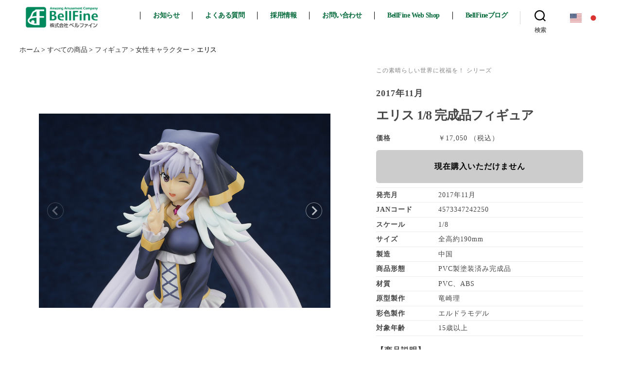

--- FILE ---
content_type: text/html; charset=UTF-8
request_url: https://bellfine.co.jp/products/figure/female-characters/f724225/
body_size: 19597
content:
<!DOCTYPE html>

<html class="no-js" dir="ltr" lang="ja" prefix="og: https://ogp.me/ns#">

	<head>
		<meta charset="UTF-8">
		<meta name="viewport" content="width=device-width, initial-scale=1.0" >
				<meta name="description" content="BellFine（ベルファイン）の『この素晴らしい世界に祝福を！ シリーズ』エリスのページ。大人気TVアニメ『この素晴らしい世界に祝福を！2』より、">
				<link rel="preconnect" href="https://fonts.googleapis.com">
		<link rel="preconnect" href="https://fonts.gstatic.com" crossorigin>
		<link href="https://fonts.googleapis.com/css2?family=Sawarabi+Gothic&display=swap" rel="stylesheet">
		<link rel="stylesheet" href="https://fonts.googleapis.com/css2?family=Material+Symbols+Outlined:opsz,wght,FILL,GRAD@48,400,0,0" />
		<link href="https://fonts.googleapis.com/icon?family=Material+Icons" rel="stylesheet">
		<link rel="profile" href="https://gmpg.org/xfn/11">
		<title>『この素晴らしい世界に祝福を！ シリーズ』 エリス フィギュア - ベルファイン</title>

		<!-- All in One SEO 4.9.3 - aioseo.com -->
	<meta name="robots" content="max-image-preview:large" />
	<meta name="author" content="管理人"/>
	<meta name="keywords" content="女性キャラクター" />
	<link rel="canonical" href="https://bellfine.co.jp/products/figure/female-characters/f724225/" />
	<meta name="generator" content="All in One SEO (AIOSEO) 4.9.3" />
		<meta property="og:locale" content="ja_JP" />
		<meta property="og:site_name" content="ベルファイン - 新感覚にてフィギュア・キャラクターグッズ・プラスチックモデルなど企画製造販売をするベルファインの公式ホームページです！" />
		<meta property="og:type" content="article" />
		<meta property="og:title" content="『この素晴らしい世界に祝福を！ シリーズ』 エリス フィギュア - ベルファイン" />
		<meta property="og:url" content="https://bellfine.co.jp/products/figure/female-characters/f724225/" />
		<meta property="og:image" content="https://bellfine.co.jp/wp-content/uploads/f724225_s.jpg" />
		<meta property="og:image:secure_url" content="https://bellfine.co.jp/wp-content/uploads/f724225_s.jpg" />
		<meta property="og:image:width" content="300" />
		<meta property="og:image:height" content="300" />
		<meta property="article:published_time" content="2022-06-23T15:42:03+00:00" />
		<meta property="article:modified_time" content="2024-01-22T02:32:28+00:00" />
		<meta property="article:publisher" content="https://www.facebook.com/BellFineCo.Ltd" />
		<meta name="twitter:card" content="summary_large_image" />
		<meta name="twitter:site" content="@bell_fine" />
		<meta name="twitter:title" content="『この素晴らしい世界に祝福を！ シリーズ』 エリス フィギュア - ベルファイン" />
		<meta name="twitter:creator" content="@bell_fine" />
		<meta name="twitter:image" content="https://bellfine.co.jp/wp-content/uploads/f724225_s.jpg" />
		<script type="application/ld+json" class="aioseo-schema">
			{"@context":"https:\/\/schema.org","@graph":[{"@type":"BlogPosting","@id":"https:\/\/bellfine.co.jp\/products\/figure\/female-characters\/f724225\/#blogposting","name":"\u300e\u3053\u306e\u7d20\u6674\u3089\u3057\u3044\u4e16\u754c\u306b\u795d\u798f\u3092\uff01 \u30b7\u30ea\u30fc\u30ba\u300f \u30a8\u30ea\u30b9 \u30d5\u30a3\u30ae\u30e5\u30a2 - \u30d9\u30eb\u30d5\u30a1\u30a4\u30f3","headline":"\u30a8\u30ea\u30b9","author":{"@id":"https:\/\/bellfine.co.jp\/author\/bf001\/#author"},"publisher":{"@id":"https:\/\/bellfine.co.jp\/#organization"},"image":{"@type":"ImageObject","url":"https:\/\/bellfine.co.jp\/wp-content\/uploads\/f724225_s.jpg","width":300,"height":300,"caption":"\u300e\u3053\u306e\u7d20\u6674\u3089\u3057\u3044\u4e16\u754c\u306b\u795d\u798f\u3092\uff012\u300f\u30a8\u30ea\u30b9"},"datePublished":"2021-04-16T12:00:00+09:00","dateModified":"2024-01-22T11:32:28+09:00","inLanguage":"ja","mainEntityOfPage":{"@id":"https:\/\/bellfine.co.jp\/products\/figure\/female-characters\/f724225\/#webpage"},"isPartOf":{"@id":"https:\/\/bellfine.co.jp\/products\/figure\/female-characters\/f724225\/#webpage"},"articleSection":"\u5973\u6027\u30ad\u30e3\u30e9\u30af\u30bf\u30fc, \u3053\u306e\u7d20\u6674\u3089\u3057\u3044\u4e16\u754c\u306b\u795d\u798f\u3092\uff01 \u30b7\u30ea\u30fc\u30ba"},{"@type":"BreadcrumbList","@id":"https:\/\/bellfine.co.jp\/products\/figure\/female-characters\/f724225\/#breadcrumblist","itemListElement":[{"@type":"ListItem","@id":"https:\/\/bellfine.co.jp#listItem","position":1,"name":"\u30db\u30fc\u30e0","item":"https:\/\/bellfine.co.jp","nextItem":{"@type":"ListItem","@id":"https:\/\/bellfine.co.jp\/products\/#listItem","name":"\u3059\u3079\u3066\u306e\u5546\u54c1"}},{"@type":"ListItem","@id":"https:\/\/bellfine.co.jp\/products\/#listItem","position":2,"name":"\u3059\u3079\u3066\u306e\u5546\u54c1","item":"https:\/\/bellfine.co.jp\/products\/","nextItem":{"@type":"ListItem","@id":"https:\/\/bellfine.co.jp\/products\/figure\/#listItem","name":"\u30d5\u30a3\u30ae\u30e5\u30a2"},"previousItem":{"@type":"ListItem","@id":"https:\/\/bellfine.co.jp#listItem","name":"\u30db\u30fc\u30e0"}},{"@type":"ListItem","@id":"https:\/\/bellfine.co.jp\/products\/figure\/#listItem","position":3,"name":"\u30d5\u30a3\u30ae\u30e5\u30a2","item":"https:\/\/bellfine.co.jp\/products\/figure\/","nextItem":{"@type":"ListItem","@id":"https:\/\/bellfine.co.jp\/products\/figure\/female-characters\/#listItem","name":"\u5973\u6027\u30ad\u30e3\u30e9\u30af\u30bf\u30fc"},"previousItem":{"@type":"ListItem","@id":"https:\/\/bellfine.co.jp\/products\/#listItem","name":"\u3059\u3079\u3066\u306e\u5546\u54c1"}},{"@type":"ListItem","@id":"https:\/\/bellfine.co.jp\/products\/figure\/female-characters\/#listItem","position":4,"name":"\u5973\u6027\u30ad\u30e3\u30e9\u30af\u30bf\u30fc","item":"https:\/\/bellfine.co.jp\/products\/figure\/female-characters\/","nextItem":{"@type":"ListItem","@id":"https:\/\/bellfine.co.jp\/products\/figure\/female-characters\/f724225\/#listItem","name":"\u30a8\u30ea\u30b9"},"previousItem":{"@type":"ListItem","@id":"https:\/\/bellfine.co.jp\/products\/figure\/#listItem","name":"\u30d5\u30a3\u30ae\u30e5\u30a2"}},{"@type":"ListItem","@id":"https:\/\/bellfine.co.jp\/products\/figure\/female-characters\/f724225\/#listItem","position":5,"name":"\u30a8\u30ea\u30b9","previousItem":{"@type":"ListItem","@id":"https:\/\/bellfine.co.jp\/products\/figure\/female-characters\/#listItem","name":"\u5973\u6027\u30ad\u30e3\u30e9\u30af\u30bf\u30fc"}}]},{"@type":"Organization","@id":"https:\/\/bellfine.co.jp\/#organization","name":"\u682a\u5f0f\u4f1a\u793e\u30d9\u30eb\u30d5\u30a1\u30a4\u30f3","description":"\u65b0\u611f\u899a\u306b\u3066\u30d5\u30a3\u30ae\u30e5\u30a2\u30fb\u30ad\u30e3\u30e9\u30af\u30bf\u30fc\u30b0\u30c3\u30ba\u30fb\u30d7\u30e9\u30b9\u30c1\u30c3\u30af\u30e2\u30c7\u30eb\u306a\u3069\u4f01\u753b\u88fd\u9020\u8ca9\u58f2\u3092\u3059\u308b\u30d9\u30eb\u30d5\u30a1\u30a4\u30f3\u306e\u516c\u5f0f\u30db\u30fc\u30e0\u30da\u30fc\u30b8\u3067\u3059\uff01","url":"https:\/\/bellfine.co.jp\/","logo":{"@type":"ImageObject","url":"https:\/\/bellfine.co.jp\/wp-content\/uploads\/logo.png","@id":"https:\/\/bellfine.co.jp\/products\/figure\/female-characters\/f724225\/#organizationLogo","width":200,"height":56,"caption":"\u682a\u5f0f\u4f1a\u793e\u30d9\u30eb\u30d5\u30a1\u30a4\u30f3"},"image":{"@id":"https:\/\/bellfine.co.jp\/products\/figure\/female-characters\/f724225\/#organizationLogo"},"sameAs":["https:\/\/www.facebook.com\/BellFineCo.Ltd","https:\/\/twitter.com\/bell_fine","https:\/\/www.instagram.com\/bellfine_figures"]},{"@type":"Person","@id":"https:\/\/bellfine.co.jp\/author\/bf001\/#author","url":"https:\/\/bellfine.co.jp\/author\/bf001\/","name":"\u7ba1\u7406\u4eba"},{"@type":"WebPage","@id":"https:\/\/bellfine.co.jp\/products\/figure\/female-characters\/f724225\/#webpage","url":"https:\/\/bellfine.co.jp\/products\/figure\/female-characters\/f724225\/","name":"\u300e\u3053\u306e\u7d20\u6674\u3089\u3057\u3044\u4e16\u754c\u306b\u795d\u798f\u3092\uff01 \u30b7\u30ea\u30fc\u30ba\u300f \u30a8\u30ea\u30b9 \u30d5\u30a3\u30ae\u30e5\u30a2 - \u30d9\u30eb\u30d5\u30a1\u30a4\u30f3","inLanguage":"ja","isPartOf":{"@id":"https:\/\/bellfine.co.jp\/#website"},"breadcrumb":{"@id":"https:\/\/bellfine.co.jp\/products\/figure\/female-characters\/f724225\/#breadcrumblist"},"author":{"@id":"https:\/\/bellfine.co.jp\/author\/bf001\/#author"},"creator":{"@id":"https:\/\/bellfine.co.jp\/author\/bf001\/#author"},"image":{"@type":"ImageObject","url":"https:\/\/bellfine.co.jp\/wp-content\/uploads\/f724225_s.jpg","@id":"https:\/\/bellfine.co.jp\/products\/figure\/female-characters\/f724225\/#mainImage","width":300,"height":300,"caption":"\u300e\u3053\u306e\u7d20\u6674\u3089\u3057\u3044\u4e16\u754c\u306b\u795d\u798f\u3092\uff012\u300f\u30a8\u30ea\u30b9"},"primaryImageOfPage":{"@id":"https:\/\/bellfine.co.jp\/products\/figure\/female-characters\/f724225\/#mainImage"},"datePublished":"2021-04-16T12:00:00+09:00","dateModified":"2024-01-22T11:32:28+09:00"},{"@type":"WebSite","@id":"https:\/\/bellfine.co.jp\/#website","url":"https:\/\/bellfine.co.jp\/","name":"\u30d9\u30eb\u30d5\u30a1\u30a4\u30f3","description":"\u65b0\u611f\u899a\u306b\u3066\u30d5\u30a3\u30ae\u30e5\u30a2\u30fb\u30ad\u30e3\u30e9\u30af\u30bf\u30fc\u30b0\u30c3\u30ba\u30fb\u30d7\u30e9\u30b9\u30c1\u30c3\u30af\u30e2\u30c7\u30eb\u306a\u3069\u4f01\u753b\u88fd\u9020\u8ca9\u58f2\u3092\u3059\u308b\u30d9\u30eb\u30d5\u30a1\u30a4\u30f3\u306e\u516c\u5f0f\u30db\u30fc\u30e0\u30da\u30fc\u30b8\u3067\u3059\uff01","inLanguage":"ja","publisher":{"@id":"https:\/\/bellfine.co.jp\/#organization"}}]}
		</script>
		<script type="text/javascript">
			(function(c,l,a,r,i,t,y){
			c[a]=c[a]||function(){(c[a].q=c[a].q||[]).push(arguments)};t=l.createElement(r);t.async=1;
			t.src="https://www.clarity.ms/tag/"+i+"?ref=aioseo";y=l.getElementsByTagName(r)[0];y.parentNode.insertBefore(t,y);
		})(window, document, "clarity", "script", "dbffb3d56m");
		</script>
		<!-- All in One SEO -->

<link rel='dns-prefetch' href='//static.addtoany.com' />
<link rel='dns-prefetch' href='//challenges.cloudflare.com' />
<link rel="alternate" type="application/rss+xml" title="ベルファイン &raquo; フィード" href="https://bellfine.co.jp/feed/" />
<link rel="alternate" title="oEmbed (JSON)" type="application/json+oembed" href="https://bellfine.co.jp/wp-json/oembed/1.0/embed?url=https%3A%2F%2Fbellfine.co.jp%2Fproducts%2Ffigure%2Ffemale-characters%2Ff724225%2F" />
<link rel="alternate" title="oEmbed (XML)" type="text/xml+oembed" href="https://bellfine.co.jp/wp-json/oembed/1.0/embed?url=https%3A%2F%2Fbellfine.co.jp%2Fproducts%2Ffigure%2Ffemale-characters%2Ff724225%2F&#038;format=xml" />
<style id='wp-img-auto-sizes-contain-inline-css' type='text/css'>
img:is([sizes=auto i],[sizes^="auto," i]){contain-intrinsic-size:3000px 1500px}
/*# sourceURL=wp-img-auto-sizes-contain-inline-css */
</style>
<link rel='stylesheet' id='luminous_css-css' href='https://bellfine.co.jp/wp-content/themes/twentytwenty-child/assets/luminous/luminous-basic.min.css?ver=567537b874e864254de487a60802873b' type='text/css' media='all' />
<link rel='stylesheet' id='splide.min.css-css' href='https://bellfine.co.jp/wp-content/themes/twentytwenty-child/assets/splide/splide.min.css?ver=567537b874e864254de487a60802873b' type='text/css' media='all' />
<style id='wp-emoji-styles-inline-css' type='text/css'>

	img.wp-smiley, img.emoji {
		display: inline !important;
		border: none !important;
		box-shadow: none !important;
		height: 1em !important;
		width: 1em !important;
		margin: 0 0.07em !important;
		vertical-align: -0.1em !important;
		background: none !important;
		padding: 0 !important;
	}
/*# sourceURL=wp-emoji-styles-inline-css */
</style>
<link rel='stylesheet' id='wp-block-library-css' href='https://bellfine.co.jp/wp-includes/css/dist/block-library/style.min.css?ver=567537b874e864254de487a60802873b' type='text/css' media='all' />
<style id='global-styles-inline-css' type='text/css'>
:root{--wp--preset--aspect-ratio--square: 1;--wp--preset--aspect-ratio--4-3: 4/3;--wp--preset--aspect-ratio--3-4: 3/4;--wp--preset--aspect-ratio--3-2: 3/2;--wp--preset--aspect-ratio--2-3: 2/3;--wp--preset--aspect-ratio--16-9: 16/9;--wp--preset--aspect-ratio--9-16: 9/16;--wp--preset--color--black: #000000;--wp--preset--color--cyan-bluish-gray: #abb8c3;--wp--preset--color--white: #ffffff;--wp--preset--color--pale-pink: #f78da7;--wp--preset--color--vivid-red: #cf2e2e;--wp--preset--color--luminous-vivid-orange: #ff6900;--wp--preset--color--luminous-vivid-amber: #fcb900;--wp--preset--color--light-green-cyan: #7bdcb5;--wp--preset--color--vivid-green-cyan: #00d084;--wp--preset--color--pale-cyan-blue: #8ed1fc;--wp--preset--color--vivid-cyan-blue: #0693e3;--wp--preset--color--vivid-purple: #9b51e0;--wp--preset--color--accent: #e22658;--wp--preset--color--primary: #000000;--wp--preset--color--secondary: #6d6d6d;--wp--preset--color--subtle-background: #dbdbdb;--wp--preset--color--background: #ffffff;--wp--preset--gradient--vivid-cyan-blue-to-vivid-purple: linear-gradient(135deg,rgb(6,147,227) 0%,rgb(155,81,224) 100%);--wp--preset--gradient--light-green-cyan-to-vivid-green-cyan: linear-gradient(135deg,rgb(122,220,180) 0%,rgb(0,208,130) 100%);--wp--preset--gradient--luminous-vivid-amber-to-luminous-vivid-orange: linear-gradient(135deg,rgb(252,185,0) 0%,rgb(255,105,0) 100%);--wp--preset--gradient--luminous-vivid-orange-to-vivid-red: linear-gradient(135deg,rgb(255,105,0) 0%,rgb(207,46,46) 100%);--wp--preset--gradient--very-light-gray-to-cyan-bluish-gray: linear-gradient(135deg,rgb(238,238,238) 0%,rgb(169,184,195) 100%);--wp--preset--gradient--cool-to-warm-spectrum: linear-gradient(135deg,rgb(74,234,220) 0%,rgb(151,120,209) 20%,rgb(207,42,186) 40%,rgb(238,44,130) 60%,rgb(251,105,98) 80%,rgb(254,248,76) 100%);--wp--preset--gradient--blush-light-purple: linear-gradient(135deg,rgb(255,206,236) 0%,rgb(152,150,240) 100%);--wp--preset--gradient--blush-bordeaux: linear-gradient(135deg,rgb(254,205,165) 0%,rgb(254,45,45) 50%,rgb(107,0,62) 100%);--wp--preset--gradient--luminous-dusk: linear-gradient(135deg,rgb(255,203,112) 0%,rgb(199,81,192) 50%,rgb(65,88,208) 100%);--wp--preset--gradient--pale-ocean: linear-gradient(135deg,rgb(255,245,203) 0%,rgb(182,227,212) 50%,rgb(51,167,181) 100%);--wp--preset--gradient--electric-grass: linear-gradient(135deg,rgb(202,248,128) 0%,rgb(113,206,126) 100%);--wp--preset--gradient--midnight: linear-gradient(135deg,rgb(2,3,129) 0%,rgb(40,116,252) 100%);--wp--preset--font-size--small: 18px;--wp--preset--font-size--medium: 20px;--wp--preset--font-size--large: 26.25px;--wp--preset--font-size--x-large: 42px;--wp--preset--font-size--normal: 21px;--wp--preset--font-size--larger: 32px;--wp--preset--spacing--20: 0.44rem;--wp--preset--spacing--30: 0.67rem;--wp--preset--spacing--40: 1rem;--wp--preset--spacing--50: 1.5rem;--wp--preset--spacing--60: 2.25rem;--wp--preset--spacing--70: 3.38rem;--wp--preset--spacing--80: 5.06rem;--wp--preset--shadow--natural: 6px 6px 9px rgba(0, 0, 0, 0.2);--wp--preset--shadow--deep: 12px 12px 50px rgba(0, 0, 0, 0.4);--wp--preset--shadow--sharp: 6px 6px 0px rgba(0, 0, 0, 0.2);--wp--preset--shadow--outlined: 6px 6px 0px -3px rgb(255, 255, 255), 6px 6px rgb(0, 0, 0);--wp--preset--shadow--crisp: 6px 6px 0px rgb(0, 0, 0);}:where(.is-layout-flex){gap: 0.5em;}:where(.is-layout-grid){gap: 0.5em;}body .is-layout-flex{display: flex;}.is-layout-flex{flex-wrap: wrap;align-items: center;}.is-layout-flex > :is(*, div){margin: 0;}body .is-layout-grid{display: grid;}.is-layout-grid > :is(*, div){margin: 0;}:where(.wp-block-columns.is-layout-flex){gap: 2em;}:where(.wp-block-columns.is-layout-grid){gap: 2em;}:where(.wp-block-post-template.is-layout-flex){gap: 1.25em;}:where(.wp-block-post-template.is-layout-grid){gap: 1.25em;}.has-black-color{color: var(--wp--preset--color--black) !important;}.has-cyan-bluish-gray-color{color: var(--wp--preset--color--cyan-bluish-gray) !important;}.has-white-color{color: var(--wp--preset--color--white) !important;}.has-pale-pink-color{color: var(--wp--preset--color--pale-pink) !important;}.has-vivid-red-color{color: var(--wp--preset--color--vivid-red) !important;}.has-luminous-vivid-orange-color{color: var(--wp--preset--color--luminous-vivid-orange) !important;}.has-luminous-vivid-amber-color{color: var(--wp--preset--color--luminous-vivid-amber) !important;}.has-light-green-cyan-color{color: var(--wp--preset--color--light-green-cyan) !important;}.has-vivid-green-cyan-color{color: var(--wp--preset--color--vivid-green-cyan) !important;}.has-pale-cyan-blue-color{color: var(--wp--preset--color--pale-cyan-blue) !important;}.has-vivid-cyan-blue-color{color: var(--wp--preset--color--vivid-cyan-blue) !important;}.has-vivid-purple-color{color: var(--wp--preset--color--vivid-purple) !important;}.has-black-background-color{background-color: var(--wp--preset--color--black) !important;}.has-cyan-bluish-gray-background-color{background-color: var(--wp--preset--color--cyan-bluish-gray) !important;}.has-white-background-color{background-color: var(--wp--preset--color--white) !important;}.has-pale-pink-background-color{background-color: var(--wp--preset--color--pale-pink) !important;}.has-vivid-red-background-color{background-color: var(--wp--preset--color--vivid-red) !important;}.has-luminous-vivid-orange-background-color{background-color: var(--wp--preset--color--luminous-vivid-orange) !important;}.has-luminous-vivid-amber-background-color{background-color: var(--wp--preset--color--luminous-vivid-amber) !important;}.has-light-green-cyan-background-color{background-color: var(--wp--preset--color--light-green-cyan) !important;}.has-vivid-green-cyan-background-color{background-color: var(--wp--preset--color--vivid-green-cyan) !important;}.has-pale-cyan-blue-background-color{background-color: var(--wp--preset--color--pale-cyan-blue) !important;}.has-vivid-cyan-blue-background-color{background-color: var(--wp--preset--color--vivid-cyan-blue) !important;}.has-vivid-purple-background-color{background-color: var(--wp--preset--color--vivid-purple) !important;}.has-black-border-color{border-color: var(--wp--preset--color--black) !important;}.has-cyan-bluish-gray-border-color{border-color: var(--wp--preset--color--cyan-bluish-gray) !important;}.has-white-border-color{border-color: var(--wp--preset--color--white) !important;}.has-pale-pink-border-color{border-color: var(--wp--preset--color--pale-pink) !important;}.has-vivid-red-border-color{border-color: var(--wp--preset--color--vivid-red) !important;}.has-luminous-vivid-orange-border-color{border-color: var(--wp--preset--color--luminous-vivid-orange) !important;}.has-luminous-vivid-amber-border-color{border-color: var(--wp--preset--color--luminous-vivid-amber) !important;}.has-light-green-cyan-border-color{border-color: var(--wp--preset--color--light-green-cyan) !important;}.has-vivid-green-cyan-border-color{border-color: var(--wp--preset--color--vivid-green-cyan) !important;}.has-pale-cyan-blue-border-color{border-color: var(--wp--preset--color--pale-cyan-blue) !important;}.has-vivid-cyan-blue-border-color{border-color: var(--wp--preset--color--vivid-cyan-blue) !important;}.has-vivid-purple-border-color{border-color: var(--wp--preset--color--vivid-purple) !important;}.has-vivid-cyan-blue-to-vivid-purple-gradient-background{background: var(--wp--preset--gradient--vivid-cyan-blue-to-vivid-purple) !important;}.has-light-green-cyan-to-vivid-green-cyan-gradient-background{background: var(--wp--preset--gradient--light-green-cyan-to-vivid-green-cyan) !important;}.has-luminous-vivid-amber-to-luminous-vivid-orange-gradient-background{background: var(--wp--preset--gradient--luminous-vivid-amber-to-luminous-vivid-orange) !important;}.has-luminous-vivid-orange-to-vivid-red-gradient-background{background: var(--wp--preset--gradient--luminous-vivid-orange-to-vivid-red) !important;}.has-very-light-gray-to-cyan-bluish-gray-gradient-background{background: var(--wp--preset--gradient--very-light-gray-to-cyan-bluish-gray) !important;}.has-cool-to-warm-spectrum-gradient-background{background: var(--wp--preset--gradient--cool-to-warm-spectrum) !important;}.has-blush-light-purple-gradient-background{background: var(--wp--preset--gradient--blush-light-purple) !important;}.has-blush-bordeaux-gradient-background{background: var(--wp--preset--gradient--blush-bordeaux) !important;}.has-luminous-dusk-gradient-background{background: var(--wp--preset--gradient--luminous-dusk) !important;}.has-pale-ocean-gradient-background{background: var(--wp--preset--gradient--pale-ocean) !important;}.has-electric-grass-gradient-background{background: var(--wp--preset--gradient--electric-grass) !important;}.has-midnight-gradient-background{background: var(--wp--preset--gradient--midnight) !important;}.has-small-font-size{font-size: var(--wp--preset--font-size--small) !important;}.has-medium-font-size{font-size: var(--wp--preset--font-size--medium) !important;}.has-large-font-size{font-size: var(--wp--preset--font-size--large) !important;}.has-x-large-font-size{font-size: var(--wp--preset--font-size--x-large) !important;}
/*# sourceURL=global-styles-inline-css */
</style>

<style id='classic-theme-styles-inline-css' type='text/css'>
/*! This file is auto-generated */
.wp-block-button__link{color:#fff;background-color:#32373c;border-radius:9999px;box-shadow:none;text-decoration:none;padding:calc(.667em + 2px) calc(1.333em + 2px);font-size:1.125em}.wp-block-file__button{background:#32373c;color:#fff;text-decoration:none}
/*# sourceURL=/wp-includes/css/classic-themes.min.css */
</style>
<link rel='stylesheet' id='contact-form-7-css' href='https://bellfine.co.jp/wp-content/plugins/contact-form-7/includes/css/styles.css?ver=6.1.4' type='text/css' media='all' />
<link rel='stylesheet' id='widgetopts-styles-css' href='https://bellfine.co.jp/wp-content/plugins/widget-options/assets/css/widget-options.css?ver=4.1.3' type='text/css' media='all' />
<link rel='stylesheet' id='parent-style-css' href='https://bellfine.co.jp/wp-content/themes/twentytwenty/style.css?ver=567537b874e864254de487a60802873b' type='text/css' media='all' />
<link rel='stylesheet' id='child-style-css' href='https://bellfine.co.jp/wp-content/themes/twentytwenty-child/style.css?ver=567537b874e864254de487a60802873b' type='text/css' media='all' />
<link rel='stylesheet' id='twentytwenty-style-css' href='https://bellfine.co.jp/wp-content/themes/twentytwenty-child/style.css?ver=1.8' type='text/css' media='all' />
<style id='twentytwenty-style-inline-css' type='text/css'>
.color-accent,.color-accent-hover:hover,.color-accent-hover:focus,:root .has-accent-color,.has-drop-cap:not(:focus):first-letter,.wp-block-button.is-style-outline,a { color: #e22658; }blockquote,.border-color-accent,.border-color-accent-hover:hover,.border-color-accent-hover:focus { border-color: #e22658; }button,.button,.faux-button,.wp-block-button__link,.wp-block-file .wp-block-file__button,input[type="button"],input[type="reset"],input[type="submit"],.bg-accent,.bg-accent-hover:hover,.bg-accent-hover:focus,:root .has-accent-background-color,.comment-reply-link { background-color: #e22658; }.fill-children-accent,.fill-children-accent * { fill: #e22658; }:root .has-background-color,button,.button,.faux-button,.wp-block-button__link,.wp-block-file__button,input[type="button"],input[type="reset"],input[type="submit"],.wp-block-button,.comment-reply-link,.has-background.has-primary-background-color:not(.has-text-color),.has-background.has-primary-background-color *:not(.has-text-color),.has-background.has-accent-background-color:not(.has-text-color),.has-background.has-accent-background-color *:not(.has-text-color) { color: #ffffff; }:root .has-background-background-color { background-color: #ffffff; }body,.entry-title a,:root .has-primary-color { color: #000000; }:root .has-primary-background-color { background-color: #000000; }cite,figcaption,.wp-caption-text,.post-meta,.entry-content .wp-block-archives li,.entry-content .wp-block-categories li,.entry-content .wp-block-latest-posts li,.wp-block-latest-comments__comment-date,.wp-block-latest-posts__post-date,.wp-block-embed figcaption,.wp-block-image figcaption,.wp-block-pullquote cite,.comment-metadata,.comment-respond .comment-notes,.comment-respond .logged-in-as,.pagination .dots,.entry-content hr:not(.has-background),hr.styled-separator,:root .has-secondary-color { color: #6d6d6d; }:root .has-secondary-background-color { background-color: #6d6d6d; }pre,fieldset,input,textarea,table,table *,hr { border-color: #dbdbdb; }caption,code,code,kbd,samp,.wp-block-table.is-style-stripes tbody tr:nth-child(odd),:root .has-subtle-background-background-color { background-color: #dbdbdb; }.wp-block-table.is-style-stripes { border-bottom-color: #dbdbdb; }.wp-block-latest-posts.is-grid li { border-top-color: #dbdbdb; }:root .has-subtle-background-color { color: #dbdbdb; }body:not(.overlay-header) .primary-menu > li > a,body:not(.overlay-header) .primary-menu > li > .icon,.modal-menu a,.footer-menu a, .footer-widgets a:where(:not(.wp-block-button__link)),#site-footer .wp-block-button.is-style-outline,.wp-block-pullquote:before,.singular:not(.overlay-header) .entry-header a,.archive-header a,.header-footer-group .color-accent,.header-footer-group .color-accent-hover:hover { color: #e20842; }.social-icons a,#site-footer button:not(.toggle),#site-footer .button,#site-footer .faux-button,#site-footer .wp-block-button__link,#site-footer .wp-block-file__button,#site-footer input[type="button"],#site-footer input[type="reset"],#site-footer input[type="submit"] { background-color: #e20842; }.social-icons a,body:not(.overlay-header) .primary-menu ul,.header-footer-group button,.header-footer-group .button,.header-footer-group .faux-button,.header-footer-group .wp-block-button:not(.is-style-outline) .wp-block-button__link,.header-footer-group .wp-block-file__button,.header-footer-group input[type="button"],.header-footer-group input[type="reset"],.header-footer-group input[type="submit"] { color: #f7f7f7; }#site-header,.footer-nav-widgets-wrapper,#site-footer,.menu-modal,.menu-modal-inner,.search-modal-inner,.archive-header,.singular .entry-header,.singular .featured-media:before,.wp-block-pullquote:before { background-color: #f7f7f7; }.header-footer-group,body:not(.overlay-header) #site-header .toggle,.menu-modal .toggle { color: #000000; }body:not(.overlay-header) .primary-menu ul { background-color: #000000; }body:not(.overlay-header) .primary-menu > li > ul:after { border-bottom-color: #000000; }body:not(.overlay-header) .primary-menu ul ul:after { border-left-color: #000000; }.site-description,body:not(.overlay-header) .toggle-inner .toggle-text,.widget .post-date,.widget .rss-date,.widget_archive li,.widget_categories li,.widget cite,.widget_pages li,.widget_meta li,.widget_nav_menu li,.powered-by-wordpress,.footer-credits .privacy-policy,.to-the-top,.singular .entry-header .post-meta,.singular:not(.overlay-header) .entry-header .post-meta a { color: #686868; }.header-footer-group pre,.header-footer-group fieldset,.header-footer-group input,.header-footer-group textarea,.header-footer-group table,.header-footer-group table *,.footer-nav-widgets-wrapper,#site-footer,.menu-modal nav *,.footer-widgets-outer-wrapper,.footer-top { border-color: #d3d3d3; }.header-footer-group table caption,body:not(.overlay-header) .header-inner .toggle-wrapper::before { background-color: #d3d3d3; }.overlay-header .header-inner { color: #666666; }.cover-header .entry-header * { color: #666666; }
body,input,textarea,button,.button,.faux-button,.faux-button.more-link,.wp-block-button__link,.wp-block-file__button,.has-drop-cap:not(:focus)::first-letter,.entry-content .wp-block-archives,.entry-content .wp-block-categories,.entry-content .wp-block-cover-image,.entry-content .wp-block-cover-image p,.entry-content .wp-block-latest-comments,.entry-content .wp-block-latest-posts,.entry-content .wp-block-pullquote,.entry-content .wp-block-quote.is-large,.entry-content .wp-block-quote.is-style-large,.entry-content .wp-block-archives *,.entry-content .wp-block-categories *,.entry-content .wp-block-latest-posts *,.entry-content .wp-block-latest-comments *,.entry-content,.entry-content h1,.entry-content h2,.entry-content h3,.entry-content h4,.entry-content h5,.entry-content h6,.entry-content p,.entry-content ol,.entry-content ul,.entry-content dl,.entry-content dt,.entry-content cite,.entry-content figcaption,.entry-content table,.entry-content address,.entry-content .wp-caption-text,.entry-content .wp-block-file,.comment-content p,.comment-content ol,.comment-content ul,.comment-content dl,.comment-content dt,.comment-content cite,.comment-content figcaption,.comment-content .wp-caption-text,.widget_text p,.widget_text ol,.widget_text ul,.widget_text dl,.widget_text dt,.widget-content .rssSummary,.widget-content cite,.widget-content figcaption,.widget-content .wp-caption-text { font-family: sans-serif; }
/*# sourceURL=twentytwenty-style-inline-css */
</style>
<link rel='stylesheet' id='twentytwenty-fonts-css' href='https://bellfine.co.jp/wp-content/themes/twentytwenty/assets/css/font-inter.css?ver=1.8' type='text/css' media='all' />
<link rel='stylesheet' id='twentytwenty-print-style-css' href='https://bellfine.co.jp/wp-content/themes/twentytwenty/print.css?ver=1.8' type='text/css' media='print' />
<link rel='stylesheet' id='addtoany-css' href='https://bellfine.co.jp/wp-content/plugins/add-to-any/addtoany.min.css?ver=1.16' type='text/css' media='all' />
<style id='addtoany-inline-css' type='text/css'>
.addtoany_list {
	line-height:1.0 !important;
}
/*# sourceURL=addtoany-inline-css */
</style>
<script src="https://bellfine.co.jp/wp-content/themes/twentytwenty-child/assets/luminous/luminous.min.js?ver=567537b874e864254de487a60802873b" id="luminous_js-js"></script>
<script src="https://bellfine.co.jp/wp-content/themes/twentytwenty-child/assets/splide/splide.min.js?ver=567537b874e864254de487a60802873b" id="splide.min.js-js"></script>
<script src="https://bellfine.co.jp/wp-content/themes/twentytwenty-child/assets/jquery/jquery-3.6.0.min.js?ver=567537b874e864254de487a60802873b" id="jquery-3.6.0.min.js-js"></script>
<script id="addtoany-core-js-before">
window.a2a_config=window.a2a_config||{};a2a_config.callbacks=[];a2a_config.overlays=[];a2a_config.templates={};a2a_localize = {
	Share: "共有",
	Save: "ブックマーク",
	Subscribe: "購読",
	Email: "メール",
	Bookmark: "ブックマーク",
	ShowAll: "すべて表示する",
	ShowLess: "小さく表示する",
	FindServices: "サービスを探す",
	FindAnyServiceToAddTo: "追加するサービスを今すぐ探す",
	PoweredBy: "Powered by",
	ShareViaEmail: "メールでシェアする",
	SubscribeViaEmail: "メールで購読する",
	BookmarkInYourBrowser: "ブラウザにブックマーク",
	BookmarkInstructions: "このページをブックマークするには、 Ctrl+D または \u2318+D を押下。",
	AddToYourFavorites: "お気に入りに追加",
	SendFromWebOrProgram: "任意のメールアドレスまたはメールプログラムから送信",
	EmailProgram: "メールプログラム",
	More: "詳細&#8230;",
	ThanksForSharing: "共有ありがとうございます !",
	ThanksForFollowing: "フォローありがとうございます !"
};


//# sourceURL=addtoany-core-js-before
</script>
<script defer src="https://static.addtoany.com/menu/page.js" id="addtoany-core-js"></script>
<script src="https://bellfine.co.jp/wp-includes/js/jquery/jquery.min.js?ver=3.7.1" id="jquery-core-js"></script>
<script src="https://bellfine.co.jp/wp-includes/js/jquery/jquery-migrate.min.js?ver=3.4.1" id="jquery-migrate-js"></script>
<script defer src="https://bellfine.co.jp/wp-content/plugins/add-to-any/addtoany.min.js?ver=1.1" id="addtoany-jquery-js"></script>
<script src="https://bellfine.co.jp/wp-content/themes/twentytwenty/assets/js/index.js?ver=1.8" id="twentytwenty-js-js" defer data-wp-strategy="defer"></script>
<link rel="https://api.w.org/" href="https://bellfine.co.jp/wp-json/" /><link rel="alternate" title="JSON" type="application/json" href="https://bellfine.co.jp/wp-json/wp/v2/posts/5798" /><link rel="EditURI" type="application/rsd+xml" title="RSD" href="https://bellfine.co.jp/xmlrpc.php?rsd" />

<link rel='shortlink' href='https://bellfine.co.jp/?p=5798' />
<script>
document.documentElement.className = document.documentElement.className.replace( 'no-js', 'js' );
//# sourceURL=twentytwenty_no_js_class
</script>
<style id="custom-background-css">
body.custom-background { background-color: #ffffff; }
</style>
	<link rel="icon" href="https://bellfine.co.jp/wp-content/uploads/cropped-favicon-1-32x32.png" sizes="32x32" />
<link rel="icon" href="https://bellfine.co.jp/wp-content/uploads/cropped-favicon-1-192x192.png" sizes="192x192" />
<link rel="apple-touch-icon" href="https://bellfine.co.jp/wp-content/uploads/cropped-favicon-1-180x180.png" />
<meta name="msapplication-TileImage" content="https://bellfine.co.jp/wp-content/uploads/cropped-favicon-1-270x270.png" />
		<style id="wp-custom-css">
				.info-meta .shipping-info {
		background-color: orange;
	}		</style>
				<script>
			$(window).scroll(function(){
				if ($(window).scrollTop() > 76) {
					$('#header-wrapper').addClass('fixed');
				} else {
					$('#header-wrapper').removeClass('fixed');
				}
			});
		</script>
		<!-- Google Tag Manager -->
		<script>(function(w,d,s,l,i){w[l]=w[l]||[];w[l].push({'gtm.start':
															  new Date().getTime(),event:'gtm.js'});var f=d.getElementsByTagName(s)[0],
				j=d.createElement(s),dl=l!='dataLayer'?'&l='+l:'';j.async=true;j.src=
					'https://www.googletagmanager.com/gtm.js?id='+i+dl;f.parentNode.insertBefore(j,f);
									})(window,document,'script','dataLayer','GTM-KBK6WV6');</script>
		<!-- End Google Tag Manager -->
	</head>

	<body class="wp-singular post-template-default single single-post postid-5798 single-format-standard custom-background wp-custom-logo wp-embed-responsive wp-theme-twentytwenty wp-child-theme-twentytwenty-child singular enable-search-modal has-post-thumbnail has-single-pagination showing-comments hide-avatars footer-top-visible">
		<!-- Google Tag Manager (noscript) -->
		<noscript><iframe src="https://www.googletagmanager.com/ns.html?id=GTM-KBK6WV6"
						  height="0" width="0" style="display:none;visibility:hidden"></iframe></noscript>
		<!-- End Google Tag Manager (noscript) -->

		<a class="skip-link screen-reader-text" href="#site-content">コンテンツへスキップ</a>		
		<header id="site-header" class="header-footer-group">
			<div id="header-wrapper">
				<div class="header-inner section-inner">

					<div class="header-titles-wrapper">

						
						<button class="toggle search-toggle mobile-search-toggle" data-toggle-target=".search-modal" data-toggle-body-class="showing-search-modal" data-set-focus=".search-modal .search-field" aria-expanded="false">
							<span class="toggle-inner">
								<span class="toggle-icon">
									<svg class="svg-icon" aria-hidden="true" role="img" focusable="false" xmlns="http://www.w3.org/2000/svg" width="23" height="23" viewBox="0 0 23 23"><path d="M38.710696,48.0601792 L43,52.3494831 L41.3494831,54 L37.0601792,49.710696 C35.2632422,51.1481185 32.9839107,52.0076499 30.5038249,52.0076499 C24.7027226,52.0076499 20,47.3049272 20,41.5038249 C20,35.7027226 24.7027226,31 30.5038249,31 C36.3049272,31 41.0076499,35.7027226 41.0076499,41.5038249 C41.0076499,43.9839107 40.1481185,46.2632422 38.710696,48.0601792 Z M36.3875844,47.1716785 C37.8030221,45.7026647 38.6734666,43.7048964 38.6734666,41.5038249 C38.6734666,36.9918565 35.0157934,33.3341833 30.5038249,33.3341833 C25.9918565,33.3341833 22.3341833,36.9918565 22.3341833,41.5038249 C22.3341833,46.0157934 25.9918565,49.6734666 30.5038249,49.6734666 C32.7048964,49.6734666 34.7026647,48.8030221 36.1716785,47.3875844 C36.2023931,47.347638 36.2360451,47.3092237 36.2726343,47.2726343 C36.3092237,47.2360451 36.347638,47.2023931 36.3875844,47.1716785 Z" transform="translate(-20 -31)" /></svg>								</span>
							</span>
						</button><!-- .search-toggle -->

						

						<div class="header-titles">
														<div class="site-logo faux-heading"><a href="https://bellfine.co.jp/" class="custom-logo-link" rel="home"><img width="200" height="56" src="https://bellfine.co.jp/wp-content/uploads/logo.png" class="custom-logo" alt="株式会社ベルファイン" decoding="async" /></a><span class="screen-reader-text">ベルファイン</span></div>													</div><!-- .header-titles -->


						<button class="toggle nav-toggle mobile-nav-toggle" data-toggle-target=".menu-modal"  data-toggle-body-class="showing-menu-modal" aria-expanded="false" data-set-focus=".close-nav-toggle">
							<span class="toggle-inner">
								<span class="toggle-icon">
									<svg class="svg-icon" aria-hidden="true" role="img" focusable="false" xmlns="http://www.w3.org/2000/svg" width="26" height="7" viewBox="0 0 26 7"><path fill-rule="evenodd" d="M332.5,45 C330.567003,45 329,43.4329966 329,41.5 C329,39.5670034 330.567003,38 332.5,38 C334.432997,38 336,39.5670034 336,41.5 C336,43.4329966 334.432997,45 332.5,45 Z M342,45 C340.067003,45 338.5,43.4329966 338.5,41.5 C338.5,39.5670034 340.067003,38 342,38 C343.932997,38 345.5,39.5670034 345.5,41.5 C345.5,43.4329966 343.932997,45 342,45 Z M351.5,45 C349.567003,45 348,43.4329966 348,41.5 C348,39.5670034 349.567003,38 351.5,38 C353.432997,38 355,39.5670034 355,41.5 C355,43.4329966 353.432997,45 351.5,45 Z" transform="translate(-329 -38)" /></svg>								</span>
							</span>
						</button><!-- .nav-toggle -->

					</div><!-- .header-titles-wrapper -->

					<div class="header-navigation-wrapper">

						
						<nav class="primary-menu-wrapper" aria-label="水平方向">

							<ul class="primary-menu reset-list-style">

								<li id="menu-item-2405" class="menu-item menu-item-type-custom menu-item-object-custom menu-item-2405"><a href="/info">お知らせ</a></li>
<li id="menu-item-2090" class="menu-item menu-item-type-post_type menu-item-object-page menu-item-2090"><a href="https://bellfine.co.jp/faq/">よくある質問</a></li>
<li id="menu-item-20279" class="menu-item menu-item-type-post_type menu-item-object-page menu-item-20279"><a href="https://bellfine.co.jp/recruit/">採用情報</a></li>
<li id="menu-item-2091" class="menu-item menu-item-type-post_type menu-item-object-page menu-item-2091"><a href="https://bellfine.co.jp/contact/">お問い合わせ</a></li>
<li id="menu-item-9728" class="menu-item menu-item-type-custom menu-item-object-custom menu-item-9728"><a href="https://shop.bellfine.co.jp/">BellFine Web Shop</a></li>
<li id="menu-item-19842" class="menu-item menu-item-type-custom menu-item-object-custom menu-item-19842"><a href="/blog">BellFineブログ</a></li>

							</ul>
						</nav><!-- .primary-menu-wrapper -->

						
						<div class="header-toggles hide-no-js">

							
							<div class="toggle-wrapper search-toggle-wrapper">

								<button class="toggle search-toggle desktop-search-toggle" data-toggle-target=".search-modal" data-toggle-body-class="showing-search-modal" data-set-focus=".search-modal .search-field" aria-expanded="false">
									<span class="toggle-inner">
										<svg class="svg-icon" aria-hidden="true" role="img" focusable="false" xmlns="http://www.w3.org/2000/svg" width="23" height="23" viewBox="0 0 23 23"><path d="M38.710696,48.0601792 L43,52.3494831 L41.3494831,54 L37.0601792,49.710696 C35.2632422,51.1481185 32.9839107,52.0076499 30.5038249,52.0076499 C24.7027226,52.0076499 20,47.3049272 20,41.5038249 C20,35.7027226 24.7027226,31 30.5038249,31 C36.3049272,31 41.0076499,35.7027226 41.0076499,41.5038249 C41.0076499,43.9839107 40.1481185,46.2632422 38.710696,48.0601792 Z M36.3875844,47.1716785 C37.8030221,45.7026647 38.6734666,43.7048964 38.6734666,41.5038249 C38.6734666,36.9918565 35.0157934,33.3341833 30.5038249,33.3341833 C25.9918565,33.3341833 22.3341833,36.9918565 22.3341833,41.5038249 C22.3341833,46.0157934 25.9918565,49.6734666 30.5038249,49.6734666 C32.7048964,49.6734666 34.7026647,48.8030221 36.1716785,47.3875844 C36.2023931,47.347638 36.2360451,47.3092237 36.2726343,47.2726343 C36.3092237,47.2360451 36.347638,47.2023931 36.3875844,47.1716785 Z" transform="translate(-20 -31)" /></svg>										<span class="toggle-text">検索</span>
									</span>
								</button><!-- .search-toggle -->

							</div>

							
						</div><!-- .header-toggles -->
						
					</div><!-- .header-navigation-wrapper -->
					<div><div class="gtranslate_wrapper" id="gt-wrapper-30796983"></div></div>				</div><!-- .header-inner -->
			</div><!-- .header-wrapper -->			
			<div class="search-modal cover-modal header-footer-group" data-modal-target-string=".search-modal" role="dialog" aria-modal="true" aria-label="検索">

	<div class="search-modal-inner modal-inner">

		<div class="section-inner">

			<form role="search" aria-label="検索対象:" method="get" class="search-form" action="https://bellfine.co.jp/">
	<label for="search-form-1">
		<input type="search" id="search-form-1" class="search-field" placeholder="キーワードで探す" value="" name="s" />
	</label>
	<input type="submit" class="search-submit" value="検索" />
</form>

			<button class="toggle search-untoggle close-search-toggle fill-children-current-color" data-toggle-target=".search-modal" data-toggle-body-class="showing-search-modal" data-set-focus=".search-modal .search-field">
				<span class="screen-reader-text">
					検索を閉じる				</span>
				<svg class="svg-icon" aria-hidden="true" role="img" focusable="false" xmlns="http://www.w3.org/2000/svg" width="16" height="16" viewBox="0 0 16 16"><polygon fill="" fill-rule="evenodd" points="6.852 7.649 .399 1.195 1.445 .149 7.899 6.602 14.352 .149 15.399 1.195 8.945 7.649 15.399 14.102 14.352 15.149 7.899 8.695 1.445 15.149 .399 14.102" /></svg>			</button><!-- .search-toggle -->

		</div><!-- .section-inner -->

	</div><!-- .search-modal-inner -->

</div><!-- .menu-modal -->
		</header><!-- #site-header -->
		
		

		
<div class="menu-modal cover-modal header-footer-group" data-modal-target-string=".menu-modal">

	<div class="menu-modal-inner modal-inner">

		<div class="menu-wrapper section-inner">

			<div class="menu-top">

				<button class="toggle close-nav-toggle fill-children-current-color" data-toggle-target=".menu-modal" data-toggle-body-class="showing-menu-modal" data-set-focus=".menu-modal">
					<span class="toggle-text">メニューを閉じる</span>
					<svg class="svg-icon" aria-hidden="true" role="img" focusable="false" xmlns="http://www.w3.org/2000/svg" width="16" height="16" viewBox="0 0 16 16"><polygon fill="" fill-rule="evenodd" points="6.852 7.649 .399 1.195 1.445 .149 7.899 6.602 14.352 .149 15.399 1.195 8.945 7.649 15.399 14.102 14.352 15.149 7.899 8.695 1.445 15.149 .399 14.102" /></svg>				</button><!-- .nav-toggle -->

				
					<nav class="mobile-menu" aria-label="モバイル">

						<ul class="modal-menu reset-list-style">

						<li id="menu-item-9172" class="menu-item menu-item-type-post_type menu-item-object-page menu-item-home menu-item-9172"><div class="ancestor-wrapper"><a href="https://bellfine.co.jp/">BellFine – HOME</a></div><!-- .ancestor-wrapper --></li>
<li id="menu-item-9173" class="menu-item menu-item-type-post_type menu-item-object-page menu-item-9173"><div class="ancestor-wrapper"><a href="https://bellfine.co.jp/title-search/">作品検索</a></div><!-- .ancestor-wrapper --></li>
<li id="menu-item-9174" class="menu-item menu-item-type-taxonomy menu-item-object-category menu-item-has-children menu-item-9174"><div class="ancestor-wrapper"><a href="https://bellfine.co.jp/products/">すべての商品</a><button class="toggle sub-menu-toggle fill-children-current-color" data-toggle-target=".menu-modal .menu-item-9174 > .sub-menu" data-toggle-type="slidetoggle" data-toggle-duration="250" aria-expanded="false"><span class="screen-reader-text">サブメニューを表示</span><svg class="svg-icon" aria-hidden="true" role="img" focusable="false" xmlns="http://www.w3.org/2000/svg" width="20" height="12" viewBox="0 0 20 12"><polygon fill="" fill-rule="evenodd" points="1319.899 365.778 1327.678 358 1329.799 360.121 1319.899 370.021 1310 360.121 1312.121 358" transform="translate(-1310 -358)" /></svg></button></div><!-- .ancestor-wrapper -->
<ul class="sub-menu">
	<li id="menu-item-9175" class="menu-item menu-item-type-taxonomy menu-item-object-category menu-item-has-children menu-item-9175"><div class="ancestor-wrapper"><a href="https://bellfine.co.jp/products/figure/">フィギュア</a><button class="toggle sub-menu-toggle fill-children-current-color" data-toggle-target=".menu-modal .menu-item-9175 > .sub-menu" data-toggle-type="slidetoggle" data-toggle-duration="250" aria-expanded="false"><span class="screen-reader-text">サブメニューを表示</span><svg class="svg-icon" aria-hidden="true" role="img" focusable="false" xmlns="http://www.w3.org/2000/svg" width="20" height="12" viewBox="0 0 20 12"><polygon fill="" fill-rule="evenodd" points="1319.899 365.778 1327.678 358 1329.799 360.121 1319.899 370.021 1310 360.121 1312.121 358" transform="translate(-1310 -358)" /></svg></button></div><!-- .ancestor-wrapper -->
	<ul class="sub-menu">
		<li id="menu-item-9176" class="menu-item menu-item-type-taxonomy menu-item-object-category menu-item-9176"><div class="ancestor-wrapper"><a href="https://bellfine.co.jp/products/figure/male-characters/">男性キャラクター</a></div><!-- .ancestor-wrapper --></li>
		<li id="menu-item-9177" class="menu-item menu-item-type-taxonomy menu-item-object-category menu-item-9177"><div class="ancestor-wrapper"><a href="https://bellfine.co.jp/products/figure/female-characters/">女性キャラクター</a></div><!-- .ancestor-wrapper --></li>
		<li id="menu-item-9178" class="menu-item menu-item-type-taxonomy menu-item-object-category menu-item-9178"><div class="ancestor-wrapper"><a href="https://bellfine.co.jp/products/figure/other-characters/">その他</a></div><!-- .ancestor-wrapper --></li>
	</ul>
</li>
	<li id="menu-item-9179" class="menu-item menu-item-type-taxonomy menu-item-object-category menu-item-has-children menu-item-9179"><div class="ancestor-wrapper"><a href="https://bellfine.co.jp/products/characters-goods/">キャラクターグッズ</a><button class="toggle sub-menu-toggle fill-children-current-color" data-toggle-target=".menu-modal .menu-item-9179 > .sub-menu" data-toggle-type="slidetoggle" data-toggle-duration="250" aria-expanded="false"><span class="screen-reader-text">サブメニューを表示</span><svg class="svg-icon" aria-hidden="true" role="img" focusable="false" xmlns="http://www.w3.org/2000/svg" width="20" height="12" viewBox="0 0 20 12"><polygon fill="" fill-rule="evenodd" points="1319.899 365.778 1327.678 358 1329.799 360.121 1319.899 370.021 1310 360.121 1312.121 358" transform="translate(-1310 -358)" /></svg></button></div><!-- .ancestor-wrapper -->
	<ul class="sub-menu">
		<li id="menu-item-9180" class="menu-item menu-item-type-taxonomy menu-item-object-category menu-item-9180"><div class="ancestor-wrapper"><a href="https://bellfine.co.jp/products/characters-goods/interior-goods/">抱き枕・他インテリア</a></div><!-- .ancestor-wrapper --></li>
		<li id="menu-item-9181" class="menu-item menu-item-type-taxonomy menu-item-object-category menu-item-9181"><div class="ancestor-wrapper"><a href="https://bellfine.co.jp/products/characters-goods/kitchen-goods/">キッチン雑貨</a></div><!-- .ancestor-wrapper --></li>
		<li id="menu-item-9182" class="menu-item menu-item-type-taxonomy menu-item-object-category menu-item-9182"><div class="ancestor-wrapper"><a href="https://bellfine.co.jp/products/characters-goods/mobile-goods/">スマホ雑貨</a></div><!-- .ancestor-wrapper --></li>
		<li id="menu-item-9183" class="menu-item menu-item-type-taxonomy menu-item-object-category menu-item-9183"><div class="ancestor-wrapper"><a href="https://bellfine.co.jp/products/characters-goods/storage-goods/">収納商品</a></div><!-- .ancestor-wrapper --></li>
		<li id="menu-item-9184" class="menu-item menu-item-type-taxonomy menu-item-object-category menu-item-9184"><div class="ancestor-wrapper"><a href="https://bellfine.co.jp/products/characters-goods/handkerchief/">タオル・ハンカチ類</a></div><!-- .ancestor-wrapper --></li>
		<li id="menu-item-9185" class="menu-item menu-item-type-taxonomy menu-item-object-category menu-item-9185"><div class="ancestor-wrapper"><a href="https://bellfine.co.jp/products/characters-goods/cosmetic/">コスメ関連</a></div><!-- .ancestor-wrapper --></li>
		<li id="menu-item-9186" class="menu-item menu-item-type-taxonomy menu-item-object-category menu-item-9186"><div class="ancestor-wrapper"><a href="https://bellfine.co.jp/products/characters-goods/accessory/">アクセサリー</a></div><!-- .ancestor-wrapper --></li>
		<li id="menu-item-9187" class="menu-item menu-item-type-taxonomy menu-item-object-category menu-item-9187"><div class="ancestor-wrapper"><a href="https://bellfine.co.jp/products/characters-goods/bromide-photo-album/">ブロマイド・フォトアルバム</a></div><!-- .ancestor-wrapper --></li>
		<li id="menu-item-9188" class="menu-item menu-item-type-taxonomy menu-item-object-category menu-item-9188"><div class="ancestor-wrapper"><a href="https://bellfine.co.jp/products/characters-goods/strap-key-chain/">ストラップ・キーホルダー</a></div><!-- .ancestor-wrapper --></li>
		<li id="menu-item-9189" class="menu-item menu-item-type-taxonomy menu-item-object-category menu-item-9189"><div class="ancestor-wrapper"><a href="https://bellfine.co.jp/products/characters-goods/badge/">バッジ類</a></div><!-- .ancestor-wrapper --></li>
		<li id="menu-item-9190" class="menu-item menu-item-type-taxonomy menu-item-object-category menu-item-9190"><div class="ancestor-wrapper"><a href="https://bellfine.co.jp/products/characters-goods/acrylic-stands/">アクリルスタンド</a></div><!-- .ancestor-wrapper --></li>
		<li id="menu-item-9191" class="menu-item menu-item-type-taxonomy menu-item-object-category menu-item-9191"><div class="ancestor-wrapper"><a href="https://bellfine.co.jp/products/characters-goods/stationery/">文具・デスク用品</a></div><!-- .ancestor-wrapper --></li>
		<li id="menu-item-9192" class="menu-item menu-item-type-taxonomy menu-item-object-category menu-item-9192"><div class="ancestor-wrapper"><a href="https://bellfine.co.jp/products/characters-goods/bag-wallet/">バッグ・財布類</a></div><!-- .ancestor-wrapper --></li>
		<li id="menu-item-9193" class="menu-item menu-item-type-taxonomy menu-item-object-category menu-item-9193"><div class="ancestor-wrapper"><a href="https://bellfine.co.jp/products/characters-goods/poster-tapestry/">ポスター・タペストリー類</a></div><!-- .ancestor-wrapper --></li>
		<li id="menu-item-9194" class="menu-item menu-item-type-taxonomy menu-item-object-category menu-item-9194"><div class="ancestor-wrapper"><a href="https://bellfine.co.jp/products/characters-goods/apparel/">アパレル</a></div><!-- .ancestor-wrapper --></li>
	</ul>
</li>
	<li id="menu-item-9195" class="menu-item menu-item-type-taxonomy menu-item-object-category menu-item-has-children menu-item-9195"><div class="ancestor-wrapper"><a href="https://bellfine.co.jp/products/plastic-model/">プラスチックモデル</a><button class="toggle sub-menu-toggle fill-children-current-color" data-toggle-target=".menu-modal .menu-item-9195 > .sub-menu" data-toggle-type="slidetoggle" data-toggle-duration="250" aria-expanded="false"><span class="screen-reader-text">サブメニューを表示</span><svg class="svg-icon" aria-hidden="true" role="img" focusable="false" xmlns="http://www.w3.org/2000/svg" width="20" height="12" viewBox="0 0 20 12"><polygon fill="" fill-rule="evenodd" points="1319.899 365.778 1327.678 358 1329.799 360.121 1319.899 370.021 1310 360.121 1312.121 358" transform="translate(-1310 -358)" /></svg></button></div><!-- .ancestor-wrapper -->
	<ul class="sub-menu">
		<li id="menu-item-9196" class="menu-item menu-item-type-taxonomy menu-item-object-category menu-item-9196"><div class="ancestor-wrapper"><a href="https://bellfine.co.jp/products/plastic-model/kit/">組立キット</a></div><!-- .ancestor-wrapper --></li>
		<li id="menu-item-9197" class="menu-item menu-item-type-taxonomy menu-item-object-category menu-item-9197"><div class="ancestor-wrapper"><a href="https://bellfine.co.jp/products/plastic-model/paint/">塗料</a></div><!-- .ancestor-wrapper --></li>
	</ul>
</li>
	<li id="menu-item-15148" class="menu-item menu-item-type-taxonomy menu-item-object-category menu-item-has-children menu-item-15148"><div class="ancestor-wrapper"><a href="https://bellfine.co.jp/products/import/">海外商品／IMPORT</a><button class="toggle sub-menu-toggle fill-children-current-color" data-toggle-target=".menu-modal .menu-item-15148 > .sub-menu" data-toggle-type="slidetoggle" data-toggle-duration="250" aria-expanded="false"><span class="screen-reader-text">サブメニューを表示</span><svg class="svg-icon" aria-hidden="true" role="img" focusable="false" xmlns="http://www.w3.org/2000/svg" width="20" height="12" viewBox="0 0 20 12"><polygon fill="" fill-rule="evenodd" points="1319.899 365.778 1327.678 358 1329.799 360.121 1319.899 370.021 1310 360.121 1312.121 358" transform="translate(-1310 -358)" /></svg></button></div><!-- .ancestor-wrapper -->
	<ul class="sub-menu">
		<li id="menu-item-15149" class="menu-item menu-item-type-taxonomy menu-item-object-category menu-item-15149"><div class="ancestor-wrapper"><a href="https://bellfine.co.jp/products/import/die-cast/">ダイキャスト</a></div><!-- .ancestor-wrapper --></li>
	</ul>
</li>
	<li id="menu-item-9198" class="menu-item menu-item-type-taxonomy menu-item-object-category menu-item-9198"><div class="ancestor-wrapper"><a href="https://bellfine.co.jp/uncategorized/">その他</a></div><!-- .ancestor-wrapper --></li>
</ul>
</li>
<li id="menu-item-9288" class="menu-item menu-item-type-custom menu-item-object-custom menu-item-9288"><div class="ancestor-wrapper"><a href="/info/">お知らせ</a></div><!-- .ancestor-wrapper --></li>
<li id="menu-item-9289" class="menu-item menu-item-type-custom menu-item-object-custom menu-item-9289"><div class="ancestor-wrapper"><a href="/event/">イベント情報</a></div><!-- .ancestor-wrapper --></li>
<li id="menu-item-9282" class="menu-item menu-item-type-post_type menu-item-object-page menu-item-9282"><div class="ancestor-wrapper"><a href="https://bellfine.co.jp/faq/">よくある質問</a></div><!-- .ancestor-wrapper --></li>
<li id="menu-item-26016" class="menu-item menu-item-type-post_type menu-item-object-page menu-item-26016"><div class="ancestor-wrapper"><a href="https://bellfine.co.jp/recruit/">採用情報</a></div><!-- .ancestor-wrapper --></li>
<li id="menu-item-9284" class="menu-item menu-item-type-post_type menu-item-object-page menu-item-9284"><div class="ancestor-wrapper"><a href="https://bellfine.co.jp/contact/">お問い合わせ</a></div><!-- .ancestor-wrapper --></li>
<li id="menu-item-9727" class="menu-item menu-item-type-custom menu-item-object-custom menu-item-9727"><div class="ancestor-wrapper"><a href="https://shop.bellfine.co.jp/">BellFine Web Shop</a></div><!-- .ancestor-wrapper --></li>
<li id="menu-item-19852" class="menu-item menu-item-type-custom menu-item-object-custom menu-item-19852"><div class="ancestor-wrapper"><a href="/blog">Bellfineブログ</a></div><!-- .ancestor-wrapper --></li>
							<!-- 画像リンクバナー -->
							<li class="menu-banner-item">
								<a href="https://bellfine.co.jp/blog/" class="banner-link">
									<img src="https://bellfine.co.jp/wp-content/uploads/blog-winter.png" alt="ブログバナー" />
								</a>
							</li>

							
						</ul>

					</nav>

					
			</div><!-- .menu-top -->

			<div class="menu-bottom">

				
			</div><!-- .menu-bottom -->

		</div><!-- .menu-wrapper -->

	</div><!-- .menu-modal-inner -->

</div><!-- .menu-modal -->

<div class="breadcrumb">
	<div class="breadcrumb_inner">
		<span property="itemListElement" typeof="ListItem"><a property="item" typeof="WebPage" title="Go to ベルファイン." href="https://bellfine.co.jp" class="home" ><span property="name">ホーム</span></a><meta property="position" content="1"></span> &gt; <span property="itemListElement" typeof="ListItem"><a property="item" typeof="WebPage" title="Go to the すべての商品 カテゴリー archives." href="https://bellfine.co.jp/products/" class="taxonomy category" ><span property="name">すべての商品</span></a><meta property="position" content="2"></span> &gt; <span property="itemListElement" typeof="ListItem"><a property="item" typeof="WebPage" title="Go to the フィギュア カテゴリー archives." href="https://bellfine.co.jp/products/figure/" class="taxonomy category" ><span property="name">フィギュア</span></a><meta property="position" content="3"></span> &gt; <span property="itemListElement" typeof="ListItem"><a property="item" typeof="WebPage" title="Go to the 女性キャラクター カテゴリー archives." href="https://bellfine.co.jp/products/figure/female-characters/" class="taxonomy category" ><span property="name">女性キャラクター</span></a><meta property="position" content="4"></span> &gt; <span property="itemListElement" typeof="ListItem"><span property="name" class="post post-post current-item">エリス</span><meta property="url" content="https://bellfine.co.jp/products/figure/female-characters/f724225/"><meta property="position" content="5"></span>	</div>
</div>

<div class="page-container">
	<main id="page-content">

		

<article class="post-5798 post type-post status-publish format-standard has-post-thumbnail hentry category-female-characters item_title-konosuba" id="post-5798">

	<div class="item-container">
		<div class="item-content">
			<div class="item-left">
				
<section id="main-carousel" class="splide" aria-label="新作商品">
	<div class="splide__track">
		<ul class="splide__list">
						<li class="splide__slide"><a class="luminous" href="https://bellfine.co.jp/wp-content/uploads/f724225_0.jpg"><img src="https://bellfine.co.jp/wp-content/uploads/f724225_0.jpg" alt="BellFine ベルファイン『この素晴らしい世界に祝福を！ シリーズ』エリス"></a></li>
									<li class="splide__slide"><a class="luminous" href="https://bellfine.co.jp/wp-content/uploads/f724225_1.jpg"><img src="https://bellfine.co.jp/wp-content/uploads/f724225_1.jpg" alt="BellFine ベルファイン『この素晴らしい世界に祝福を！ シリーズ』エリス"></a></li>
									<li class="splide__slide"><a class="luminous" href="https://bellfine.co.jp/wp-content/uploads/f724225_2.jpg"><img src="https://bellfine.co.jp/wp-content/uploads/f724225_2.jpg" alt="BellFine ベルファイン『この素晴らしい世界に祝福を！ シリーズ』エリス"></a></li>
									<li class="splide__slide"><a class="luminous" href="https://bellfine.co.jp/wp-content/uploads/f724225_3.jpg"><img src="https://bellfine.co.jp/wp-content/uploads/f724225_3.jpg" alt="BellFine ベルファイン『この素晴らしい世界に祝福を！ シリーズ』エリス"></a></li>
									<li class="splide__slide"><a class="luminous" href="https://bellfine.co.jp/wp-content/uploads/f724225_4.jpg"><img src="https://bellfine.co.jp/wp-content/uploads/f724225_4.jpg" alt="BellFine ベルファイン『この素晴らしい世界に祝福を！ シリーズ』エリス"></a></li>
									<li class="splide__slide"><a class="luminous" href="https://bellfine.co.jp/wp-content/uploads/f724225_5.jpg"><img src="https://bellfine.co.jp/wp-content/uploads/f724225_5.jpg" alt="BellFine ベルファイン『この素晴らしい世界に祝福を！ シリーズ』エリス"></a></li>
									<li class="splide__slide"><a class="luminous" href="https://bellfine.co.jp/wp-content/uploads/f724225_6.jpg"><img src="https://bellfine.co.jp/wp-content/uploads/f724225_6.jpg" alt="BellFine ベルファイン『この素晴らしい世界に祝福を！ シリーズ』エリス"></a></li>
									<li class="splide__slide"><a class="luminous" href="https://bellfine.co.jp/wp-content/uploads/f724225_7.jpg"><img src="https://bellfine.co.jp/wp-content/uploads/f724225_7.jpg" alt="BellFine ベルファイン『この素晴らしい世界に祝福を！ シリーズ』エリス"></a></li>
						    
						    
						    
						    
						    
						    
						    
						    
						    
						    
				
			    
				
			    
				
		</ul>
	</div>
</section>

<section id="thumbnail-carousel">
	<ul id="thumbnails" class="thumbnails">
				<li class="thumbnail"><img src="https://bellfine.co.jp/wp-content/uploads/f724225_0.jpg" alt="BellFine ベルファイン『この素晴らしい世界に祝福を！ シリーズ』エリス"></li>
								<li class="thumbnail"><img src="https://bellfine.co.jp/wp-content/uploads/f724225_1.jpg" alt="BellFine ベルファイン『この素晴らしい世界に祝福を！ シリーズ』エリス"></li>
								<li class="thumbnail"><img src="https://bellfine.co.jp/wp-content/uploads/f724225_2.jpg" alt="BellFine ベルファイン『この素晴らしい世界に祝福を！ シリーズ』エリス"></li>
								<li class="thumbnail"><img src="https://bellfine.co.jp/wp-content/uploads/f724225_3.jpg" alt="BellFine ベルファイン『この素晴らしい世界に祝福を！ シリーズ』エリス"></li>
								<li class="thumbnail"><img src="https://bellfine.co.jp/wp-content/uploads/f724225_4.jpg" alt="BellFine ベルファイン『この素晴らしい世界に祝福を！ シリーズ』エリス"></li>
								<li class="thumbnail"><img src="https://bellfine.co.jp/wp-content/uploads/f724225_5.jpg" alt="BellFine ベルファイン『この素晴らしい世界に祝福を！ シリーズ』エリス"></li>
								<li class="thumbnail"><img src="https://bellfine.co.jp/wp-content/uploads/f724225_6.jpg" alt="BellFine ベルファイン『この素晴らしい世界に祝福を！ シリーズ』エリス"></li>
								<li class="thumbnail"><img src="https://bellfine.co.jp/wp-content/uploads/f724225_7.jpg" alt="BellFine ベルファイン『この素晴らしい世界に祝福を！ シリーズ』エリス"></li>
						    
				    
						    
						    
						    
						    
						    
						    
						    
						    
								    
								    
			</ul>
</section>



<script>
var luminousTrigger = document.querySelectorAll('.luminous');
if( luminousTrigger !== null ) {
  new LuminousGallery(luminousTrigger);
}
</script>


<script>
	var splide = new Splide( '#main-carousel', {
		pagination: false,
		breakpoints: {
		1120: {
			pagination: true,
		},
  },
		type   : 'fade',
	} );



	var thumbnails = document.getElementsByClassName( 'thumbnail' );
	var current;


	for ( var i = 0; i < thumbnails.length; i++ ) {
		initThumbnail( thumbnails[ i ], i );
	}


	function initThumbnail( thumbnail, index ) {
		thumbnail.addEventListener( 'mouseover', function () {
			splide.go( index );
		} );
	}


	splide.on( 'mounted move', function () {
		var thumbnail = thumbnails[ splide.index ];


		if ( thumbnail ) {
			if ( current ) {
				current.classList.remove( 'is-active' );
			}


			thumbnail.classList.add( 'is-active' );
			current = thumbnail;
		}
	} );


	splide.mount();
</script>
				
			</div>
			<div class="item-right">
				
<header>
	
	<p class="item-title"><a href="https://bellfine.co.jp/products/item-title/konosuba/" rel="tag">この素晴らしい世界に祝福を！ シリーズ</a></p>

	
	
	<div class="item-date">
		2017年11月	</div>

<h1 class="item-name">エリス 1/8 完成品フィギュア</h1>	
</header>				

<div>
	<dl class="selling-price"><dt>価格</dt>
		<dd>
																		<span>￥17,050
（税込）</span>
								
		</dd>
	</dl>
</div>


<!-- =========================
addcart3（購入不可：常に表示）
========================= -->
<div class="addcart">
	<div class="addcart-off">
			現在購入いただけません
	</div>

	</div>



<div class="item-detail"><dl class="item_detail_list">
<dt>発売月</dt>
<dd>2017年11月</dd>
<dt>JANコード</dt>
<dd>4573347242250</dd>
<dt>スケール</dt>
<dd>1/8</dd>
<dt>サイズ</dt>
<dd>全高約190mm</dd>
<dt>製造</dt>
<dd>中国</dd>
<dt>商品形態</dt>
<dd>PVC製塗装済み完成品</dd>
<dt>材質</dt>
<dd>PVC、ABS</dd>
<dt>原型製作</dt>
<dd>竜崎理</dd>
<dt>彩色製作</dt>
<dd>エルドラモデル</dd>
<dt>対象年齢</dt>
<dd>15歳以上</dd>
</dl></div>
<div class="item-description"><h2>【商品説明】</h2><p>大人気TVアニメ『この素晴らしい世界に祝福を！2』より、異世界でもっとも信仰されている「エリス教」の御神体「エリス」が1/8スケールフィギュアで待望の立体化！女神様らしく品のある仕草、胸（パッド？）の肉感、衣装のふんわり感などコダワリの造形！塗装も雰囲気に配慮し、繊細に再現しました。登場の機会が少ないながら、原作小説の人気ランキングでは「第2位」という、優しき女神エリス様と、あなたも内緒の約束を交わしてみませんか？</p></div>
<div class="item-note">※画像は試作品です。実際の商品とは多少異なります。</div>


<!-- =========================
addcart3（購入不可：常に表示）
========================= -->
<div class="addcart">
	<div class="addcart-off">
			現在購入いただけません
	</div>

	</div>



<div class="a2a_kit a2a_kit_size_10 addtoany_list" data-a2a-url="https://bellfine.co.jp/products/figure/female-characters/f724225/" data-a2a-title="エリス"><a class="a2a_button_twitter_tweet addtoany_special_service" data-url="https://bellfine.co.jp/products/figure/female-characters/f724225/" data-text="エリス"></a><a class="a2a_button_facebook_like addtoany_special_service" data-layout="button" data-href="https://bellfine.co.jp/products/figure/female-characters/f724225/"></a></div>			</div>
		</div><!-- .item-content -->
		<div>
			<div class="scf-custom-field-block" style="display:none;"><div class="scf-custom-field">&lt;dl class=&quot;item_detail_list&quot;&gt;
&lt;dt&gt;発売月&lt;/dt&gt;
&lt;dd&gt;2017年11月&lt;/dd&gt;
&lt;dt&gt;JANコード&lt;/dt&gt;
&lt;dd&gt;4573347242250&lt;/dd&gt;
&lt;dt&gt;スケール&lt;/dt&gt;
&lt;dd&gt;1/8&lt;/dd&gt;
&lt;dt&gt;サイズ&lt;/dt&gt;
&lt;dd&gt;全高約190mm&lt;/dd&gt;
&lt;dt&gt;製造&lt;/dt&gt;
&lt;dd&gt;中国&lt;/dd&gt;
&lt;dt&gt;商品形態&lt;/dt&gt;
&lt;dd&gt;PVC製塗装済み完成品&lt;/dd&gt;
&lt;dt&gt;材質&lt;/dt&gt;
&lt;dd&gt;PVC、ABS&lt;/dd&gt;
&lt;dt&gt;原型製作&lt;/dt&gt;
&lt;dd&gt;竜崎理&lt;/dd&gt;
&lt;dt&gt;彩色製作&lt;/dt&gt;
&lt;dd&gt;エルドラモデル&lt;/dd&gt;
&lt;dt&gt;対象年齢&lt;/dt&gt;
&lt;dd&gt;15歳以上&lt;/dd&gt;
&lt;/dl&gt;</div><div class="scf-custom-field">&lt;p&gt;大人気TVアニメ『この素晴らしい世界に祝福を！2』より、異世界でもっとも信仰されている「エリス教」の御神体「エリス」が1/8スケールフィギュアで待望の立体化！女神様らしく品のある仕草、胸（パッド？）の肉感、衣装のふんわり感などコダワリの造形！塗装も雰囲気に配慮し、繊細に再現しました。登場の機会が少ないながら、原作小説の人気ランキングでは「第2位」という、優しき女神エリス様と、あなたも内緒の約束を交わしてみませんか？&lt;/p&gt;</div><div class="scf-custom-field">&#169;2017 暁なつめ・三嶋くろね／KADOKAWA／このすば2製作委員会</div></div>		</div>

		<div class="item-copyright" translate="no">
			&#169;2017 暁なつめ・三嶋くろね／KADOKAWA／このすば2製作委員会		</div><!-- .item-copyright -->


	</div><!-- .item-container -->

</article><!-- .post -->


	</main><!-- #page-content -->
			</div><!-- #page-container -->



<footer id="site-footer" class="header-footer-group">
	
	

	<div class="footer-top has-footer-menu">
		
		<nav aria-label="フッター" class="footer-menu-wrapper">

			<ul class="footer-menu reset-list-style">
				<li id="menu-item-2145" class="menu-item menu-item-type-post_type menu-item-object-page menu-item-2145"><a href="https://bellfine.co.jp/company/">会社概要</a></li>
<li id="menu-item-2146" class="menu-item menu-item-type-post_type menu-item-object-page menu-item-2146"><a href="https://bellfine.co.jp/recruit/">採用情報</a></li>
<li id="menu-item-2147" class="menu-item menu-item-type-post_type menu-item-object-page menu-item-2147"><a href="https://bellfine.co.jp/faq/">よくある質問</a></li>
<li id="menu-item-9809" class="menu-item menu-item-type-custom menu-item-object-custom menu-item-9809"><a href="/info">お知らせ</a></li>
<li id="menu-item-2148" class="menu-item menu-item-type-post_type menu-item-object-page menu-item-2148"><a href="https://bellfine.co.jp/contact/">お問い合わせ</a></li>
<li id="menu-item-2460" class="menu-item menu-item-type-post_type menu-item-object-page menu-item-2460"><a href="https://bellfine.co.jp/sitemap/">サイトマップ</a></li>
<li id="menu-item-9729" class="menu-item menu-item-type-custom menu-item-object-custom menu-item-9729"><a href="https://shop.bellfine.co.jp/">BellFine Web Shop</a></li>
			</ul>

		</nav><!-- .site-nav -->

		
		<div><div class="a2a_kit a2a_kit_size_32 a2a_follow addtoany_list"><a class="a2a_button_facebook" href="https://www.facebook.com/BellFineCo.Ltd" title="Facebook" rel="noopener" target="_blank"></a><a class="a2a_button_instagram" href="https://www.instagram.com/bellfine_official" title="Instagram" rel="noopener" target="_blank"></a><a class="a2a_button_x" href="https://x.com/bell_fine" title="X" rel="noopener" target="_blank"></a></div></div>		
	</div><!-- .footer-top -->

		
	<div class="section-inner">
		<div class="footer-credits">
			<p class="footer-copyright">&copy;2026 BellFine Co.,LTD.</p><!-- .footer-copyright -->
			<p class="footer-privacy-policy"><a href="https://bellfine.co.jp/privacy-policy/">プライバシーポリシー</a></p><!-- .footer-privacy-policy -->
			<p class="footer-about-translation"><a href="https://bellfine.co.jp/about-translation/">英語翻訳について</a></p><!-- .footer-about-translation -->
		</div><!-- .footer-credits -->
	</div><!-- .section-inner -->

</footer><!-- #site-footer -->

<script type="speculationrules">
{"prefetch":[{"source":"document","where":{"and":[{"href_matches":"/*"},{"not":{"href_matches":["/wp-*.php","/wp-admin/*","/wp-content/uploads/*","/wp-content/*","/wp-content/plugins/*","/wp-content/themes/twentytwenty-child/*","/wp-content/themes/twentytwenty/*","/*\\?(.+)"]}},{"not":{"selector_matches":"a[rel~=\"nofollow\"]"}},{"not":{"selector_matches":".no-prefetch, .no-prefetch a"}}]},"eagerness":"conservative"}]}
</script>




<div class="codeCopyTooltip codeCopyTooltip" style="display: inline-block; background: #333333; color: #ffffff; padding: 0 8px; font-size: 14px; border-radius: 2px; border: 1px solid #111; position: absolute; display: none;">
クリックしてコピー</div>
<script type="text/javascript">
    function getElementPosition(el) {
        var rect = el.getBoundingClientRect(),
        scrollLeft = window.pageXOffset || document.documentElement.scrollLeft,
        scrollTop = window.pageYOffset || document.documentElement.scrollTop;
        return { top: rect.top + scrollTop - 30, left: rect.left + scrollLeft }
    }

    async function copyToClipboard(text) {
        try {
            console.log('Code Click to Copy: Attempting to copy text:', text.substring(0, 50) + '...');
            // Try modern Clipboard API first
            if (navigator.clipboard && window.isSecureContext) {
                console.log('Code Click to Copy: Using modern Clipboard API');
                await navigator.clipboard.writeText(text);
                console.log('Code Click to Copy: Successfully copied with Clipboard API');
                return true;
            } else {
                console.log('Code Click to Copy: Using fallback execCommand method');
                // Fallback for older browsers or non-secure contexts
                const textArea = document.createElement('textarea');
                textArea.value = text;
                textArea.style.position = 'fixed';
                textArea.style.left = '-999999px';
                textArea.style.top = '-999999px';
                document.body.appendChild(textArea);
                textArea.focus();
                textArea.select();
                
                try {
                    document.execCommand('copy');
                    document.body.removeChild(textArea);
                    console.log('Code Click to Copy: Successfully copied with execCommand');
                    return true;
                } catch (err) {
                    document.body.removeChild(textArea);
                    console.error('Code Click to Copy: execCommand failed:', err);
                    return false;
                }
            }
        } catch (err) {
            console.error('Code Click to Copy: Failed to copy: ', err);
            return false;
        }
    }

    function applyCodeCopy(element) {
        element.style.cursor = 'pointer';
        element.style.position = 'relative';
        
        element.addEventListener("click", async function(event) {
            event.stopPropagation();
            const textToCopy = element.textContent || element.innerText;
            
            const success = await copyToClipboard(textToCopy);
            
            if (success) {
                codeCopyTooltip.innerHTML = "\u30b3\u30d4\u30fc\u3057\u307e\u3057\u305f !";
                codeCopyTooltip.style.display = 'block';
                
                // Hide tooltip after 2 seconds
                setTimeout(() => {
                    codeCopyTooltip.style.display = 'none';
                }, 2000);
            } else {
                codeCopyTooltip.innerHTML = 'Failed to copy';
                codeCopyTooltip.style.display = 'block';
                
                setTimeout(() => {
                    codeCopyTooltip.style.display = 'none';
                }, 2000);
            }
        });
        
        element.addEventListener("mouseover", function(event) {
            event.stopPropagation();
            var position = getElementPosition(element);
            codeCopyTooltip.innerHTML = "\u30af\u30ea\u30c3\u30af\u3057\u3066\u30b3\u30d4\u30fc";
            codeCopyTooltip.style.display = 'inline-block';
            codeCopyTooltip.style.top = position.top + 'px';
            codeCopyTooltip.style.left = position.left + 'px';
        });
        
        element.addEventListener("mouseout", function(event) {
            event.stopPropagation();
            codeCopyTooltip.style.display = 'none';
        });
    }

    var codeCopyTooltip = document.querySelector('.codeCopyTooltip');

    (function() {
        var selector = 'code';
        if(selector.indexOf(',') !== -1) {
            selector = selector.split(',').map(function(sel) {
                sel = sel.trim();
                if (/^[a-zA-Z][a-zA-Z0-9-]*$/.test(sel)) {
                    return sel;
                } else if (sel.startsWith('.')) {
                    return sel;
                } else {
                    return '.' + sel;
                }
            }).join(', ');
        } else {
            selector = selector.trim();
            if (!selector.startsWith('.') && !/^[a-zA-Z][a-zA-Z0-9-]*$/.test(selector)) {
                selector = '.' + selector;
            }
        }
        
        // console.log('Code Click to Copy: Looking for elements with selector:', selector);
        
        // Wait for DOM to be ready
        if (document.readyState === 'loading') {
            document.addEventListener('DOMContentLoaded', function() {
                var elements = document.querySelectorAll(selector);
                // console.log('Code Click to Copy: Found', elements.length, 'elements on DOMContentLoaded');
                elements.forEach(function(element) {
                    applyCodeCopy(element);
                });
            });
        } else {
            var elements = document.querySelectorAll(selector);
            // console.log('Code Click to Copy: Found', elements.length, 'elements immediately');
            elements.forEach(function(element) {
                applyCodeCopy(element);
            });
        }
        
        // Also handle dynamically added content
        var observer = new MutationObserver(function(mutations) {
            mutations.forEach(function(mutation) {
                mutation.addedNodes.forEach(function(node) {
                    if (node.nodeType === 1) { // Element node
                        if (node.matches && node.matches(selector)) {
                            applyCodeCopy(node);
                        }
                        if (node.querySelectorAll) {
                            node.querySelectorAll(selector).forEach(function(element) {
                                applyCodeCopy(element);
                            });
                        }
                    }
                });
            });
        });
        
        observer.observe(document.body, {
            childList: true,
            subtree: true
        });
    })();
</script>
<script src="https://bellfine.co.jp/wp-includes/js/dist/hooks.min.js?ver=dd5603f07f9220ed27f1" id="wp-hooks-js"></script>
<script src="https://bellfine.co.jp/wp-includes/js/dist/i18n.min.js?ver=c26c3dc7bed366793375" id="wp-i18n-js"></script>
<script id="wp-i18n-js-after">
wp.i18n.setLocaleData( { 'text direction\u0004ltr': [ 'ltr' ] } );
wp.i18n.setLocaleData( { 'text direction\u0004ltr': [ 'ltr' ] } );
//# sourceURL=wp-i18n-js-after
</script>
<script src="https://bellfine.co.jp/wp-content/plugins/contact-form-7/includes/swv/js/index.js?ver=6.1.4" id="swv-js"></script>
<script id="contact-form-7-js-translations">
( function( domain, translations ) {
	var localeData = translations.locale_data[ domain ] || translations.locale_data.messages;
	localeData[""].domain = domain;
	wp.i18n.setLocaleData( localeData, domain );
} )( "contact-form-7", {"translation-revision-date":"2025-11-30 08:12:23+0000","generator":"GlotPress\/4.0.3","domain":"messages","locale_data":{"messages":{"":{"domain":"messages","plural-forms":"nplurals=1; plural=0;","lang":"ja_JP"},"This contact form is placed in the wrong place.":["\u3053\u306e\u30b3\u30f3\u30bf\u30af\u30c8\u30d5\u30a9\u30fc\u30e0\u306f\u9593\u9055\u3063\u305f\u4f4d\u7f6e\u306b\u7f6e\u304b\u308c\u3066\u3044\u307e\u3059\u3002"],"Error:":["\u30a8\u30e9\u30fc:"]}},"comment":{"reference":"includes\/js\/index.js"}} );
//# sourceURL=contact-form-7-js-translations
</script>
<script id="contact-form-7-js-before">
var wpcf7 = {
    "api": {
        "root": "https:\/\/bellfine.co.jp\/wp-json\/",
        "namespace": "contact-form-7\/v1"
    },
    "cached": 1
};
//# sourceURL=contact-form-7-js-before
</script>
<script src="https://bellfine.co.jp/wp-content/plugins/contact-form-7/includes/js/index.js?ver=6.1.4" id="contact-form-7-js"></script>
<script src="https://challenges.cloudflare.com/turnstile/v0/api.js" id="cloudflare-turnstile-js" data-wp-strategy="async"></script>
<script id="cloudflare-turnstile-js-after">
document.addEventListener( 'wpcf7submit', e => turnstile.reset() );
//# sourceURL=cloudflare-turnstile-js-after
</script>
<script id="wpfront-scroll-top-js-extra">
var wpfront_scroll_top_data = {"data":{"css":"#wpfront-scroll-top-container{position:fixed;cursor:pointer;z-index:9999;border:none;outline:none;background-color:rgba(0,0,0,0);box-shadow:none;outline-style:none;text-decoration:none;opacity:0;display:none;align-items:center;justify-content:center;margin:0;padding:0}#wpfront-scroll-top-container.show{display:flex;opacity:1}#wpfront-scroll-top-container .sr-only{position:absolute;width:1px;height:1px;padding:0;margin:-1px;overflow:hidden;clip:rect(0,0,0,0);white-space:nowrap;border:0}#wpfront-scroll-top-container .text-holder{padding:3px 10px;-webkit-border-radius:3px;border-radius:3px;-webkit-box-shadow:4px 4px 5px 0px rgba(50,50,50,.5);-moz-box-shadow:4px 4px 5px 0px rgba(50,50,50,.5);box-shadow:4px 4px 5px 0px rgba(50,50,50,.5)}#wpfront-scroll-top-container{right:20px;bottom:20px;}#wpfront-scroll-top-container img{width:auto;height:auto;}#wpfront-scroll-top-container .text-holder{color:#ffffff;background-color:#000000;width:auto;height:auto;;}#wpfront-scroll-top-container .text-holder:hover{background-color:#000000;}#wpfront-scroll-top-container i{color:#000000;}","html":"\u003Cbutton id=\"wpfront-scroll-top-container\" aria-label=\"\" title=\"\" \u003E\u003Cimg src=\"https://bellfine.co.jp/wp-content/plugins/wpfront-scroll-top/includes/assets/icons/35.png\" alt=\"\u30da\u30fc\u30b8\u306e\u5148\u982d\u3078\" title=\"\"\u003E\u003C/button\u003E","data":{"hide_iframe":false,"button_fade_duration":200,"auto_hide":false,"auto_hide_after":2,"scroll_offset":200,"button_opacity":0.4,"button_action":"top","button_action_element_selector":"","button_action_container_selector":"html, body","button_action_element_offset":0,"scroll_duration":400}}};
//# sourceURL=wpfront-scroll-top-js-extra
</script>
<script src="https://bellfine.co.jp/wp-content/plugins/wpfront-scroll-top/includes/assets/wpfront-scroll-top.min.js?ver=3.0.1.09211" id="wpfront-scroll-top-js" defer data-wp-strategy="defer"></script>
<script id="gt_widget_script_30796983-js-before">
window.gtranslateSettings = /* document.write */ window.gtranslateSettings || {};window.gtranslateSettings['30796983'] = {"default_language":"ja","languages":["en","ja"],"url_structure":"none","flag_style":"2d","flag_size":24,"wrapper_selector":"#gt-wrapper-30796983","alt_flags":{"en":"usa"},"custom_css":".gtranslate_wrapper a {margin:0 5px;}\r\n@media screen and (min-width: 1119px) {\r\n}\r\n@media screen and (max-width: 1120px) {\r\n.header-inner {\r\ndisplay: flex;\r\njustify-content:center;\r\nalign-items: center;\r\n}\r\n.header-titles-wrapper {\r\npadding: 0 2rem 0 5rem;\r\n}\r\n}","horizontal_position":"inline","flags_location":"\/wp-content\/plugins\/gtranslate\/flags\/"};
//# sourceURL=gt_widget_script_30796983-js-before
</script><script src="https://bellfine.co.jp/wp-content/plugins/gtranslate/js/flags.js?ver=567537b874e864254de487a60802873b" data-no-optimize="1" data-no-minify="1" data-gt-orig-url="/products/figure/female-characters/f724225/" data-gt-orig-domain="bellfine.co.jp" data-gt-widget-id="30796983" defer></script><script id="wp-emoji-settings" type="application/json">
{"baseUrl":"https://s.w.org/images/core/emoji/17.0.2/72x72/","ext":".png","svgUrl":"https://s.w.org/images/core/emoji/17.0.2/svg/","svgExt":".svg","source":{"concatemoji":"https://bellfine.co.jp/wp-includes/js/wp-emoji-release.min.js?ver=567537b874e864254de487a60802873b"}}
</script>
<script type="module">
/*! This file is auto-generated */
const a=JSON.parse(document.getElementById("wp-emoji-settings").textContent),o=(window._wpemojiSettings=a,"wpEmojiSettingsSupports"),s=["flag","emoji"];function i(e){try{var t={supportTests:e,timestamp:(new Date).valueOf()};sessionStorage.setItem(o,JSON.stringify(t))}catch(e){}}function c(e,t,n){e.clearRect(0,0,e.canvas.width,e.canvas.height),e.fillText(t,0,0);t=new Uint32Array(e.getImageData(0,0,e.canvas.width,e.canvas.height).data);e.clearRect(0,0,e.canvas.width,e.canvas.height),e.fillText(n,0,0);const a=new Uint32Array(e.getImageData(0,0,e.canvas.width,e.canvas.height).data);return t.every((e,t)=>e===a[t])}function p(e,t){e.clearRect(0,0,e.canvas.width,e.canvas.height),e.fillText(t,0,0);var n=e.getImageData(16,16,1,1);for(let e=0;e<n.data.length;e++)if(0!==n.data[e])return!1;return!0}function u(e,t,n,a){switch(t){case"flag":return n(e,"\ud83c\udff3\ufe0f\u200d\u26a7\ufe0f","\ud83c\udff3\ufe0f\u200b\u26a7\ufe0f")?!1:!n(e,"\ud83c\udde8\ud83c\uddf6","\ud83c\udde8\u200b\ud83c\uddf6")&&!n(e,"\ud83c\udff4\udb40\udc67\udb40\udc62\udb40\udc65\udb40\udc6e\udb40\udc67\udb40\udc7f","\ud83c\udff4\u200b\udb40\udc67\u200b\udb40\udc62\u200b\udb40\udc65\u200b\udb40\udc6e\u200b\udb40\udc67\u200b\udb40\udc7f");case"emoji":return!a(e,"\ud83e\u1fac8")}return!1}function f(e,t,n,a){let r;const o=(r="undefined"!=typeof WorkerGlobalScope&&self instanceof WorkerGlobalScope?new OffscreenCanvas(300,150):document.createElement("canvas")).getContext("2d",{willReadFrequently:!0}),s=(o.textBaseline="top",o.font="600 32px Arial",{});return e.forEach(e=>{s[e]=t(o,e,n,a)}),s}function r(e){var t=document.createElement("script");t.src=e,t.defer=!0,document.head.appendChild(t)}a.supports={everything:!0,everythingExceptFlag:!0},new Promise(t=>{let n=function(){try{var e=JSON.parse(sessionStorage.getItem(o));if("object"==typeof e&&"number"==typeof e.timestamp&&(new Date).valueOf()<e.timestamp+604800&&"object"==typeof e.supportTests)return e.supportTests}catch(e){}return null}();if(!n){if("undefined"!=typeof Worker&&"undefined"!=typeof OffscreenCanvas&&"undefined"!=typeof URL&&URL.createObjectURL&&"undefined"!=typeof Blob)try{var e="postMessage("+f.toString()+"("+[JSON.stringify(s),u.toString(),c.toString(),p.toString()].join(",")+"));",a=new Blob([e],{type:"text/javascript"});const r=new Worker(URL.createObjectURL(a),{name:"wpTestEmojiSupports"});return void(r.onmessage=e=>{i(n=e.data),r.terminate(),t(n)})}catch(e){}i(n=f(s,u,c,p))}t(n)}).then(e=>{for(const n in e)a.supports[n]=e[n],a.supports.everything=a.supports.everything&&a.supports[n],"flag"!==n&&(a.supports.everythingExceptFlag=a.supports.everythingExceptFlag&&a.supports[n]);var t;a.supports.everythingExceptFlag=a.supports.everythingExceptFlag&&!a.supports.flag,a.supports.everything||((t=a.source||{}).concatemoji?r(t.concatemoji):t.wpemoji&&t.twemoji&&(r(t.twemoji),r(t.wpemoji)))});
//# sourceURL=https://bellfine.co.jp/wp-includes/js/wp-emoji-loader.min.js
</script>

<script type="text/javascript">
$(function () {
  if (window.matchMedia('(max-width: 1000px)').matches) {
(function($) {
$(function(){
$(".cat-item .children").hide();
$(".cat-item").click(function(e) {
$(this).children("ul").slideToggle(400);
e.stopPropagation();
});
});

$(".cat-item .children") // 子カテゴリの ul
.closest("li") // 最も近い親要素を探す
.children("a") // a要素（リンク無効にする要素）
.on("click", function(e){
e.preventDefault();
});
})(jQuery);
  } else {

  }
})
</script>
</body>
</html>
<!-- Cached by WP-Optimize (gzip) - https://teamupdraft.com/wp-optimize/ - Last modified: 2026-01-17 3:02 PM (Asia/Tokyo UTC:9) -->


--- FILE ---
content_type: text/css
request_url: https://bellfine.co.jp/wp-content/themes/twentytwenty-child/style.css?ver=567537b874e864254de487a60802873b
body_size: 16061
content:
/*
Theme Name: Twenty Twenty Child
Version: 1.8
Template: twentytwenty
*/
body:not(.page-id-6910):not(.page-id-2056) .grecaptcha-badge {
	visibility:hidden;
}

* {	font-family: "ヒラギノ角ゴ Pro W3", Hiragino Kaku Gothic Pro, "メイリオ", Meiryo, Osaka, "ＭＳ Ｐゴシック", MS PGothic, "sans-serif"; }
body {
	font-size:14px;
	color: #464646;
	line-height:1.6;
	-webkit-box-sizing: border-box;
	box-sizing: border-box;
}
.search-modal .search-field {
	font-size:2rem !important;
	height:7rem !important;
}
.toggle-inner {
	height:3.3rem;
}
.breadcrumb {
	padding: 2rem 0 !important;
}
.breadcrumb a {
	text-decoration:none;
}
.breadcrumb a span {
	color: #333;
}
.breadcrumb a:hover span {
	text-decoration:underline;
}
body.page h2 {
	font-size:1.4rem;
}
table, tr, td, dt, dd, ul, li, p {
	font-size:1.4rem;
}
hr {
	margin: 2rem auto;
}
.primary-menu .menu-item a {
	color: #333 !important;
}

a {text-decoration:none; color:#00895d;}
a:hover {text-decoration:underline;}
img {vertical-align:top;}
input[type="submit"] { background:#00895d !important;}

.nav-links {
	display:flex;
	flex-wrap:nowrap;
	justify-content:space-between;
	list-style:none;
	margin:5.5rem 0;
	padding:0;
}
.nav-links li {
	margin:0;
	padding:0;
}
.nav-links li a {
	color: #333 !important;
}

/*＝＝＝＝＝＝＝＝＝＝＝＝＝＝＝＝＝＝＝
■　PC
＝＝＝＝＝＝＝＝＝＝＝＝＝＝＝＝＝＝＝*/
@media screen and (min-width: 1000px) {
	body.home, body.post-type-archive-event, body.tax-event_categories {
		background-color:#f7f7f7 !important;
	}
	header #header-wrapper {
		background-color: #fff;
	}
}

@media print, screen and (min-width: 1000px) {	
	.home-info-smp {
		display:none;
	}

	div:not(.nojq) a {
		color: #333;
	}
	header#site-header {
		margin:0;
		padding:0;
		width: 100%;
		z-index:1000;
	}
	header #header-wrapper {
		width: 100%;
	}
	header #header-wrapper.fixed{
		position: fixed;
		top:0;
		left:0;
		box-shadow: 0 0 6px 2px rgb(0 0 0 / 25%);
		transform: translateZ(0);
		z-index:1;
	}
	header .header-inner {
		margin:0 auto;
		max-width: 120rem;
		padding:1em 0;
		width: calc(100% - 8rem);
	}
	header .header-titles h1 {
		margin:0;
		padding:0;
	}
	header .header-titles {
		width:100%;
	}
	header .site-logo img {
		max-height: 5rem;
	}
	header .header-navigation-wrapper .menu-item {
		font-size:1.4rem;
	}
	/* メニュー */	
	header .header-navigation-wrapper ul {
		flex-wrap:nowrap;
	}
	header .header-navigation-wrapper .menu-item {
		margin:0;
		border-left: #000 solid 1px;
	}
	header .header-navigation-wrapper .menu-item a {
		padding:0 26px;
		text-align:center;
		white-space: nowrap;
		font-size:1.4rem;
		color:#006939 !important;
		font-weight:bold;
	}
	header .header-navigation-wrapper .header-toggles .toggle {
		padding: 0 3rem !important;
		margin-right: 0;
	}
	header .header-navigation-wrapper .primary-menu-wrapper + .header-toggles {
		margin-left: 0;
	}
	/* タブメニュー */
	.header-category {
		width:100%;
		padding: 0;
		background-color: #efefef;
	}
	.tab-category-list {
		width: calc(100% - 8rem);
		max-width: 120rem;
		margin: 0 auto;
		display:flex;
		align-items: stretch;
		height: 42px;
	}
	.tab-category-list a {
		display: flex;
		align-items: center;
		justify-content: center;
		width: 25%;
		font-size:1.4rem;
		text-align: center;
		text-decoration:none;
	}
	.home .tab-category-list a:nth-child(1), .category-product .tab-category-list a:nth-child(1) {
		font-weight:bold;
		border-bottom:#000 solid 3px;
	}
	.category-figure .tab-category-list a:nth-child(2) {
		font-weight:bold;
		border-bottom:#000 solid 3px;
	}
	.category-characters-goods .tab-category-list a:nth-child(3) {
		font-weight:bold;
		border-bottom:#000 solid 3px;
	}
	.category-plastic-model .tab-category-list a:nth-child(4) {
		font-weight:bold;
		border-bottom:#000 solid 3px;
	}
	.category-import .tab-category-list a:nth-child(5) {
		font-weight:bold;
		border-bottom:#000 solid 3px;
	}
	/* イベントバナー */
	.header-banner-pc {
		display:block;
		width: calc(100% - 8rem);
		max-width: 120rem;
		margin: 2rem auto;
	}
	.header-banner-smp {
		display:none;
	}
	.header-banner-pc img {
		width: 100%;
	}

	/* パンくず */
	.breadcrumb {
		width: calc(100% - 8rem);
		max-width: 120rem;
		margin: 0 auto;
		padding:25px 0 40px;
	}
	.breadcrumb_inner {
		font-size:1.4rem;
	}
	/* メイン */
	.page-container {
		width: calc(100% - 8rem);
		max-width: 120rem;
		min-height:730px;
		margin: 0 auto;
	}
	#page-content {
		display: flex;
		flex-direction: row-reverse;
		justify-content: space-between;
		letter-spacing: 0.1rem;
		color: #464646;
	}
	#page-content .page-main {
		margin:0 auto 5.5rem;
	}
	#page-content .page-main a {
		color:#00895d;
	}
	/* ナビ */
	nav.pagination-single {
		margin:100px 0;
		font-size:1.4rem;
	}
	nav.pagination-single hr {
		color:#ccc;
	}
	.pagination .nav-links {
		justify-content:center;
	}
	.pagination .nav-links .prev, .pagination .nav-links .next {
		margin:0;
	}
	/* サイドバー */
	.page-side {
		margin:0; 
		width:180px; 
		height:100%;
		border-radius:3px;
	}
	.sidebar h3 {
		font-size:1.8rem;
		font-weight:bold;
	}
	.sidebar h4 {
		font-size:1.6rem;
		font-weight:bold;
	}
	.sidebar {
		margin: 0 0 0 0;
	}
	.sidebar > div {
		margin: 0 0 20px 0;
	}
	.sidebar .search-title {
		width:100%;
		padding: 0;
		margin:0;
	}
	.sidebar .search-title a {
		display:inline-block;
		width:80%;
		padding: 0 10px 0 0;
		border: solid 1px #00895d;
		border-radius:20px;
		font-size:1.2rem;
		text-align:center;
		line-height:3.0;
		font-weight:bold;
		text-decoration:none;
		letter-spacing: 0.1em;
		color:#00895d;
	}
	.sidebar .search-title a:hover {
		background-color:#00895d;
		border: solid 1px #00895d;
		color:#fff;
	}
	.sidebar .search-title a .svg-icon {
		display: inline-block;
		width: 14px;
		max-width: 14px;
		margin: 0 6px 1px 0;
		vertical-align:middle;
		opacity: 0.4;
	}
	.sidebar .category-list ul {
		padding:0;
		margin:0;
		list-style:none;
	}
	.sidebar .category-list ul .children .children {
		padding:0 0 0 10px;
		margin:0;
	}
	.sidebar .category-list .cat-item {
		padding:2% 0;
		margin:0;
		font-size:1.4rem;
	}
	.sidebar .category-list .cat-item:last-child {
		margin-bottom:0.8rem;
	}
	.sidebar .category-list .cat-item a {
		text-decoration:none;
	}
	.sidebar .category-list .cat-item a:hover {
		text-decoration:underline;
	}
	.sidebar .tag-cloud a {
		display:inline-flex;
		font-size:1.4rem !important;
		padding:2% 4%;
		margin:1%;
		border:#ddd solid 1px;
		border-radius:5px;
		text-decoration:none;
	}
	.sidebar .tag-cloud a:hover {
		background-color:#ddd;
	}
	.sidebar .original-series div a {
		display:flex;
		justify-content: center;
		align-items:center;
		margin: 5% 0;
		width: 140px;
		height: 140px;
		border:#eee solid 1px;
		border-radius: 10px;
		line-height:3.0;
		text-align: center;
		background-color:#fff;
	}
	.sidebar .original-series img {
		width: 80%;
	}
	.sidebar .pickup img {
		width: 80%;
		border:#ddd solid 1px;
	}
	.sidebar .blog img {
		width: 80%;
		border:#ddd solid 1px;
	}

	/* フッター */
	#site-footer {
		width:100%;
		margin:40px 0 0 0;
		background-color: #efefef !important;
	}
	.footer-top {
		width: calc(100% - 8rem);
		max-width: 120rem;
		margin: 0 auto;
		padding: 1.8em 0 1rem;
		border-color: #dbdbdb;
	}
	.footer-menu li {
		font-size:1.4rem !important;
		font-weight:normal;
	}
	#site-footer .addtoany_list a span {
		background-color: #333 !important
	}
	.item-featured {
		margin-top:40px;
		border-top:solid 1px #ddd;
	}
	.footer-credits {
		width:32%;
		display:flex;
		justify-content:space-between;
		padding-top:1%;
	}
	.footer-credits p {
		font-size:1.4rem;
		font-weight:normal;
	}
	.footer-credits a {
		font-size:1.0rem;
		font-weight:normal;
	}
	/*トップページ*/
	.home-slider {
		width: 100%;
		margin: 0;
		padding: 1.8em 0 1.2em;
		background-color:#fff !important;
	}
	.home-slider .splide__slide {
		opacity: 0.4;
		padding:0;
		margin:0;
	}
	.home-slider .splide__slide.is-active {
		opacity: 1;
	}
	.home-slider .splide__slide img {
		margin: 0 auto;
		height: auto;
	}
	.home-slider #main-carousel {
		padding:0 !important;
		margin:0 auto;
	}
	.home-slider #main-carousel .splide__slide {
	}
	.home-slider #thumbnail-carousel {
		max-width: 120rem;
		margin: 14px auto 0;
		padding:0 !important;
	}
	#home-content {
		display:flex;
		flex-direction: row-reverse;
		max-width: 120rem;
		margin: 0 auto;
		padding: 0 0 1.2em;
	}
	body.home .page-main {
		width: 80%;
		margin:0 0 0 auto;
	}
	body.home .more-see {
		padding:1%;
		text-align:right;
	}
	body.home .more-see a {
		font-size:1.4rem;
		font-weight:bold;
		color:#00895d !important;
	}

	/*横スクロール*/
	.hscroll_wrapper {
		position:relative;
		padding:.8em 0;
		border-radius:0.5em;
		max-width:100%;
		background-color:#fff;
	}
	.hscroll_wrapper .hscroll {
		display:flex;
		flex-wrap:nowrap;
		overflow-x:hidden;
		margin: 0;
		scroll-behavior: smooth;
		scroll-snap-type:inline;
	}
	.hscroll_wrapper .info-list {
		border-left:#fff solid 50px;
		border-right:#fff solid 50px;
	}

	.hscroll_wrapper dl {
		flex-wrap:nowrap !important;
		display:inline-block;
		min-width:100% !important;
		margin:0 1em 0 0;
		padding:0;
		scroll-snap-align:center;
		border:0 !important;
	}

	.hscroll_wrapper dt, .hscroll_wrapper dd, .hscroll_wrapper dd p {
		white-space:nowrap;
		padding:0;
		margin:0 !important;
	}
	.hscroll_wrapper article {
		min-width:180px;
	}
	body.home .arrow {
		display:inline-block;
		position:absolute;
		border-radius:50%;
		width:2.5em;
		height:2.5em;
		cursor:pointer;
		border:1px solid #fff;
		background-color:#808080;
		vertical-align:middle;
		top:0;
		bottom:0;
		margin: auto;
		opacity:0.3;
		z-index:1;
	}
	body.home .left {
		left:7px;
	}
	body.home .right {
		right:7px;
	}
	body.home .arrow:before {
		content:'';
		position:absolute;
		width:1.0em;
		height:1.0em;
		border-left:2px solid #fff;
		border-bottom:2px solid #fff;
	}
	body.home .left:before {
		top:28%;
		left:35%;
		transform:rotate(45deg);
	}
	body.home .right:before {
		top:28%;
		left:20%;
		transform:rotate(-135deg);
	}
	body.home .arrow:hover {
		opacity:0.4;
	}
	body.home .arrow:hover:before {
		border-color:#fff;
	}
	body.home .home-sns-inner {
		max-width: 100%;
		display: grid;
		grid-template-columns: repeat(5, 1fr);
		gap: 12px;
		margin-bottom: 50px;
	}
	body.home .home-sns-inner img {
		width: 100%;
		height: auto;
		display: block;
	}
	.sp-only {
		display: none;
	}

	/* カテゴリ タグ　タクソノミー */
	body.category .page-main, body.tag .page-main, body.tax-item_title .page-main {
		width: 80%;
		margin:0 0 0 auto;
	}
	body.tax-item_title h1 {
		font-size:2.4rem;
	}
	.sort-list {
		display:flex;
		justify-content:space-between;
		align-items:flex-end;
		border-bottom:#eee solid 2px;
		padding-bottom:5px;
		margin-bottom:20px;
	}
	.sort-list .count {
		padding: 0.6% 1%;
		margin:0;
	}
	.sort-list select {
		background: none;
		border: none;
		padding: 0.6% 1%;
	}
	.sub-category-link {
		display:flex;
		flex-wrap:wrap;
		list-style:none;
		padding:0;
		margin:10px 0 20px 0;
	}
	.sub-category-link li {
		padding:0.2% 0.8%;
		margin:2px 0 2px -1px;
		border-right:#ddd solid 1px;
		border-left:#ddd solid 1px;
		box-sizing:border-box;
	}
	.sub-category-link li a {
		font-size:1.3rem;
		color:#333 !important;
	}
	body.tax-item_title h1 {
		margin-top:0;
	}
	body.tax-item_title h1.logo-txt {
		margin-top:20px;
		font-size:2.4rem;
	}
	body.tax-item_title h1 img {
		max-width:300px;
		margin:0 auto;
	}
	body.category .page-main article, body.tag .page-main article, body.tax-item_title .page-main article {
		border:0;
	}


	/* 商品抜粋 */
	.page-title {
		font-size:2.2rem;
		color: #2d2d2d;
	}
	.item-list {
		display:flex;
		flex-wrap:wrap;
	}
	.item-list article {
		width:20%;
		padding:10px 10px 20px;
		margin:0;
		border-radius:10px;
		box-sizing: border-box;
	}
	#page-content .page-main .item-list h2 a {
		font-size:1.4rem;
		color:#333;
	}
	.item-list .entry-header, .featured-media .entry-categories {
		padding:0;
		margin:0 0 7px 0;
	}
	.item-list .entry-header div, .featured-media .entry-categories div {
		font-size:1.0rem;
		text-align:center;
		font-weight:bold;
		color:#fff;
	}
	.item-list .entry-header a, .featured-media .entry-categories a {
		margin:0;
		font-size:0.8rem;
		border:0;
		color:#fff !important;
	}
	.item-list .entry-header .category-figure, .featured-media .entry-categories .category-figure {
		background-color:#5cb85c;
	}
	.item-list .entry-header .category-characters-goods, .featured-media .entry-categories .category-characters-goods {
		background-color:#5bc0de;
	}
	.item-list .entry-header .category-plastic-model, .featured-media .entry-categories .category-plastic-model {
		background-color:#f0ad4e;
	}
	.item-list .entry-header .category-import, .featured-media .entry-categories .category-import {
		background-color:#26499d;
	}
	.item-list .entry-header .category-finished-product, .featured-media .entry-categories .category-finished-product {
		background-color:#e4007f;
	}
	.item-list .post-thumbnail {
		position:relative;
	}
	.item-list .item-icon {
		width:172px;
		display:flex;
		flex-wrap:nowrap;
		position:absolute;
		padding:0;
		left:0;
		bottom:-18px;
		z-index:1;
		opacity:0.9;
	}

	.item-list .entry-footer {
		margin-top:24px;
	}
	.item-list .item-date {
		padding:5px 0 0 0;
		margin: 0.5em 0 1em;
		font-size:1.4rem;
		line-height:1.0;
		vertical-align:top;
	}
	.item-list .item-title {
		padding:0;
		margin:0;
		font-size:1.4rem;
		overflow: hidden;
		text-overflow: ellipsis;
		white-space: nowrap;
	}
	.item-list .item-title a {
		color:#008959 !important;
	}
	.item-list h2 {
		font-size:1.4rem;
		line-height:1.6;
		font-weight:normal;
	}

	/* 商品ページ */
	.item-content {
		display:flex;
		justify-content: space-between;
		width: calc(100% - 8rem);
		max-width: 120rem;
		margin: 0 auto 70px;
		letter-spacing:0.1rem;
	}
	.item-content .item-left {
		width: 60%;
		max-width:800px;
	}
	.item-content .item-right {
		width: 38%;
		padding: 0;
	}
	.item-content #main-carousel {
		width:600px;
		height:600px;
		padding:0;
		display:flex;
		align-items: center;
		justify-content: center;
	}
	.item-content #main-carousel .splide__arrow {
		background-color: rgba(0,0,0,.2);
		border: 1px solid hsla(0,0%,100%,.7);
	}
	.item-content #main-carousel .splide__arrow svg {
		fill: #FFF;
	}
	.item-content #main-carousel .splide__slide {
		text-align: center;
	}
	.item-content #main-carousel .splide__slide img {
		display:inline !important;
		margin: 0 auto;
		max-height:580px !important;
	}
	.lum-lightbox {
		z-index:999999;
	}
	.lum-img {
		display:inline !important;
	}
	.item-content #thumbnail-carousel {
		width:600px;
		padding:0 !important;
		margin:0 0 20px;
	}
	.item-content #thumbnail-carousel .thumbnails {
		display: flex;
		margin: 0;
		padding: 0;
		flex-wrap:wrap;
	}
	.item-content #thumbnail-carousel .thumbnail {
		width: 68px;
		height: 68px;
		overflow: hidden;
		list-style: none;
		margin: 0.3rem;
		cursor: pointer;
	}
	.item-content #thumbnail-carousel .thumbnail img {
		display:block;
		width: 68px;
		height: 68px;
		object-fit: cover;
	}
	.item-video {
		width:70%;
		margin:0 auto;
	}
	.item-copyright {
		margin:1rem 0;
		font-size:1.2rem;
	}
	.item-icon {
		display: flex;
		list-style: none;
		padding: 0;
		margin: 0;
	}
	.item-icon li {
		margin: 0 3px 0 0;
		padding: 0.2% 7%;
		letter-spacing: 0.3rem;
		line-height: 1.0 !important;
	}
	body.home .item-icon li,
	body.archive .item-icon li {
		padding: 0.2rem 1rem;
	}
	.item-icon li a {
		text-decoration: none;
		font-weight: bold;
		white-space: nowrap;
		font-size: 1.2rem;
		vertical-align: bottom;
		color: #fff !important;
	}
	.item-icon li.new-item {
		background-color:red;
	}
	.item-icon li.resale-item {
		background-color:dodgerblue;
	}
	.item-icon li.reserved-item {
		background-color:orange;
	}
	.item-icon li.reproduced-item {
		background-color:lightseagreen;
	}
	.item-icon li.purchase-privilege {
		background-color:darkred;
	}
	.item-icon li.limited-item {
		background-color:royalblue;
	}
	.item-icon li.pre-order {
		background-color:royalblue;
	}
	.item-icon li.web-limited {
		background-color:mediumorchid;
	}
	.item-icon li.exclusive-item {
		background-color:darkgreen;
	}
	.item-icon li.in-stock {
		background-color:#cc0099;
	}
	.item-date {
		padding:2% 0;
		font-size:1.8rem;
		font-weight:bold;
	}
	.item-title a {
		font-size:1.2rem;
		text-decoration:none;
		color:gray !important;
	}
	.item-name {
		padding:2% 0;
		margin:0;
		font-size:2.6rem;
	}
	.item-content .selling-price {
		display:flex;
	}
	.item-content .selling-price dt {
		width:30%;
		padding:0;
		margin:0;
		vertical-align:bottom;
	}
	.item-content .selling-price dd {
		padding:0;
		margin:0;
		vertical-align:bottom;
	}
	.item-content .selling-price dd span {
		display:flex;
	}
	.item-description, .item-detail {
		font-size:1.4rem;
	}
	.item-description h4 {
		margin:0 0 5px 0;
		font-size:1.6rem;
	}
	.item-description ol {
		list-style-type:decimal; 
		margin:0 0 20px; 
		list-style-position: inside;
	}
	.item-description ul {
		margin:0 0 20px; 
		list-style-position: inside;
	}
	.item-description ul.style-none {
		list-style:none;
	}
	.item-description li {
		margin:0; 
		padding:0;
	}
	.item-date .date-comments1 {
		margin-left: 0.3em;
		font-size:1.4rem;
	}
	.date-comments2{
		color: #666;
		font-size:1.4rem;
	}
	.addcart .addcart-btn {
		position:relative;
		display:inline-block;
		width:100%;
		margin:0 auto 2%;
		border-radius:6px;
		-webkit-border-radius:6px;
		-moz-border-radius:6px;
		background:#00895d;
		border:#00895d solid 2px;
		cursor:pointer;
		text-align:center;
	}
	.addcart .addcart-btn span:before {
		position:absolute;
		top: 30%;
		left: 18%;
		font-family: 'Material Icons';
		content: "\E8CC";
		font-size: 2.0rem;
		line-height:1.0;
		vertical-align:middle;
		color:#fff;
	}
	.addcart .addcart-btn:hover {
		opacity:0.8;
	}
	.addcart .addcart-btn input[type="submit"] {
		-webkit-appearance: none;
		display:inline-block;
		width:100%;
		border: none;
		background-color: transparent;
		font-size:1.6rem;
		line-height:1.0;
		font-weight:bold;
		text-decoration:none;
		color:#fff;
	}
	.addcart .addcart-off {
		position:relative;
		display:inline-block;
		width:100%;
		margin:0 auto 2%;
		padding: 24px 0;
		border-radius:6px;
		-webkit-border-radius:6px;
		-moz-border-radius:6px;
		background:#ccc;
		border:#ccc solid 2px;
		font-size:1.6rem;
		line-height:1.0;
		font-weight:bold;
		text-align:center;
		color:#000;
	}
	.addcart-meno-red {
		margin:0 0 10px 0;
		font-size:1.1rem;
		color:red;
	}
	.addcart-meno-black {
		font-size:1.1rem;
	}
	.addcart-meno-black:last-child {
		margin:0 0 10px 0;
		font-size:1.1rem;
	}
	.addcart-launch-date {
		font-size: 15px;
		font-weight: bold;
		color: #000;
		margin-bottom: 20px;
		text-align: center;
	}

	/* Amazonでもご購入いただけます 小さめボタンのスタイル */
	.amazon-material-icon-button {
		display: inline-flex; /* アイコンとテキストを横並びにする */
		align-items: center; /* 垂直方向の中央揃え */
		padding: 8px 15px; /* ボタンの内側の余白を小さめに */
		margin:0 0 2%;
		background-color: #ff9900; /* Amazonのブランドカラーに近いオレンジ色 */
		color: #ffffff !important; /* ボタン内の文字色を白に */
		font-family: "Arial", sans-serif; /* テキストのフォント（アイコンとは別） */
		font-size: 14px; /* テキストの文字の大きさ */
		font-weight: bold; /* テキストを太くする */
		border: none; /* 枠線をなくす */
		border-radius: 20px; /* 角を少し丸くする */
		text-decoration: none !important; /* リンクの下線をなくす */
		cursor: pointer; /* マウスカーソルをポインターにする */
		white-space: nowrap; /* テキストが改行されないようにする */
	}
	.amazon-material-icon-button:hover {
		opacity:0.8;
	}
	/* Material Icon のスタイル */
	.amazon-material-icon-button .material-icons-icon {
		font-family: "Material Icons"; /* ここでMaterial Iconsフォントを指定 */
		font-weight: normal;
		font-style: normal;
		font-size: 18px; /* アイコンのサイズ */
		line-height: 1;
		letter-spacing: normal;
		text-transform: none;
		display: inline-block;
		white-space: nowrap;
		word-wrap: normal;
		direction: ltr;
		-webkit-font-feature-settings: "liga";
		-webkit-font-smoothing: antialiased;
		margin-right: 6px; /* アイコンとテキストの間隔 */
	}
	.no-btn {
		margin:0 3px;
		border:#ccc solid 1px;
	}
	.reservation-starts {
		margin-bottom:20px;
		font-weight:bold;
	}
	.item_detail_list {
		display: flex;
		flex-wrap: wrap;
		margin: 0 0 20px 0;
		width: 100%;
		border-top: #ececec solid 1px;
	}
	.item_detail_list > dt {
		width: 30%;
		margin:0;
		padding:1% 0;
		border-bottom: #ececec solid 1px;
		font-weight: bold;
	}
	.item_detail_list > dd {
		width: 70%;
		margin:0;
		padding:1% 0;
		border-bottom: #ececec solid 1px;
	}
	.item_detail_list dl{
		display:inline-flex !important;
		flex-wrap: wrap;
		margin: 0;
		padding:0;
	}
	.item_detail_list dl dt {
		width: 100%;
		margin:0;
	}
	.item_detail_list dl dd {
		width: 100%;
		margin:0;
	}
	.item-description a {
		color:#00895d !important;
		text-decoration:underline;
	}
	.item-description h2 {
		font-size:1.6rem;
		margin:5px 0 10px 0;
		padding:0;
		letter-spacing: 0.1rem;
	}
	.item-description p {
		line-height:1.8;
	}
	.item-note {
		margin-bottom:20px;
		padding-bottom:20px;
		border-bottom: #ececec solid 1px;
		font-size: 1.2rem;
	}
	.item-footer {
		width: calc(100% - 8rem);
		max-width: 120rem;
		margin: 0 auto;
	}
	.item-content .addtoany_list {
		display:flex;
		max-width:100%;
	}
	.item-content .addtoany_list a {
		font-size:13px !important;
	}
	.item-content .addtoany_list a #twitter-widget-0 {
		max-width:90px;
	}
	/* お知らせ */
	body.single-info .page-main {
		width: 85%;
		margin:0 auto;
		padding:40px 0 0;
	}
	body.single-info .info-title {
		margin: 2% 0 5%;
		font-size:2.6rem;
	}
	body.single-info .info-content {
		font-size:1.6rem;
	}
	article.info {
		width:100%;
		margin:3% auto;
	}
	h1.info-title {
		margin:1% 0 10% 0;
		padding:0;
		font-size:2.8rem;
	}

	/* お知らせ一覧 */
	body.post-type-archive-info h1.page-title, body.tax-info_categories h1.page-title {
		font-size:4.4rem;
	}
	body.post-type-archive-info .page-main, body.tax-info_categories .page-main {
		width: 85%;
		margin:0 auto;
	}
	.info-list {
		width:100%;
		display:flex;
		flex-wrap:wrap;
	}
	.info-list dl {
		display:flex;
		flex-wrap:wrap;
		width:100%;		
		margin:0;
		padding:10px 0;
		border-bottom:#ddd dotted 1px;
	}
	.info-list dt {
		display:flex;
		width:30%;
		margin:0 0 7px 0;
		padding:0;
	}
	.info-meta div:first-child {
		margin: 2px 10px 0 0;
		min-width: 120px;
		max-width:140px;
		height: 20px;
		line-height: 20px;
		text-align: center;
		color: #fff;
		font-size: 12px;
	}
	.info-meta .important-notice {
		background-color: crimson;
	}
	.info-meta .product-info{
		background-color: #2a9c6c;
	}
	.info-meta .web-limited {
		background-color: mediumorchid;
	}
	.info-meta .shipping-info {
		background-color: orange;
	}
	.info-meta .release-date-change {
		background-color: #f76269;
	}
	.info-meta .event-info {
		background-color: dodgerblue;
	}
	.info-list .info-date {
		width:auto;
	}
	.info-list.hscroll a {
		display: inline-block;         /* 横並び前提なら必要 */
		max-width: 100%;               /* 必要なら px や em でもOK */
		overflow: hidden;              /* はみ出し部分を隠す */
		text-overflow: ellipsis;      /* 「...」で省略表示 */
		white-space: nowrap;          /* 折り返さず1行表示 */
		vertical-align: middle; 
	}

	.info-list dd {
		width:70%;
		min-height: 20px;
		margin:0;
		padding:0;
		line-height: 20px;
	}
	#page-content .page-main .info-list dd a {
		color:#333;
	}

	/* 固定ページ */
	body.page h1.page-title {
		font-size:4.4rem;
	}
	body.page .page-main {
		width: 80%;
		margin:0 auto;
	}	

	/* 作品検索 */
	body.page-id-2439 .page-main, body.search .page-main {
		width: 70%;
		margin:0 auto;
	}
	body.page-id-2439 .kana {
		display:flex;
		flex-wrap:wrap;
		list-style:none;
	}
	body.page-id-2439 .kana a {
		text-decoration:none;
	}
	body.page-id-2439 .kana a:hover {
		text-decoration:underline;
	}
	body.page-id-2439 h2 {
		padding-bottom:10px;
		border-bottom:#ddd solid 1px;
		color:#00895d;
	}
	body.page-id-2439 .logo-list {
		display:flex;
		flex-wrap:wrap;
	}
	body.page-id-2439 .logo-list a {
		display:block;
		width:25%;
		box-sizing: border-box;
		text-align:center;
		text-decoration:none;
	}
	body.page-id-2439 .logo-list .logo-image {
		display:flex;
		align-items: center;
		justify-content: center;
		margin:2%;
		min-height:150px;
		border:#ccc solid 1px;
		box-sizing: border-box;
	}
	body.page-id-2439 .logo-image img {
		width:90%;
	}
	body.page-id-2439 .logo-list a:hover img {
		opacity:0.2;
	}
	body.page-id-2439 .item-title {
		font-size:1.2rem;
	}

	/*　よくある質問　*/
	body.page-id-2084 .page-main {
		margin:0 auto;
		width:85%;
	}
	body.page-id-2084 .q-list{
		margin:0 0 60px 0;
		padding:0;
		list-style:none;
	}
	body.page-id-2084 .q-list li{
		margin:0;
		padding:0.2rem 0;
		list-style-position: outside;
	}
	body.page-id-2084 .q-list li a {
		text-decoration:underline;
	}
	body.page-id-2084 dt {
		border-top:#ddd dotted 1px;
		padding-top:30px;
		font-size:1.8rem;
		font-weight:bold;
	}
	body.page-id-2084 dd {	
		margin-bottom:40px;
	}
	/* 検索結果　*/
	body.search-results article.page, body.search-results article.blog {
		padding:0 5rem;
	}
	body.search-results .archive-header .archive-title, body.search-no-results .archive-header .archive-title {
		margin-top:40px;
	}
	body.search-results .archive-subtitle, body.search-no-results .archive-subtitle {
		max-width:100%;
		margin: 20px auto;
	}
	body.search-results .sort-list {
		margin:40px 0;
	}
	body.search-no-results .sort-list {
		display:none;
	}
	body.search-results .post-inner {
		display:flex;
		justify-content:space-between;
		padding: 4rem 0 2rem;
	}
	body.search-results .featured-media {
		margin:0;
	}
	body.search-results .featured-media-inner {
		position:relative;
	}
	body.search-results .featured-media-inner a {
		vertical-align:bottom;
		line-height:1.6;
	}
	body.search-results .featured-media-inner .postThumbnail img {
		width:300px !important;
	}
	body.search-results .item-icon {
		position:absolute;
		bottom: -19px;
		left:0;
	}
	body.search-results .entry-content{
		width:100%;
	}
	body.search-results h2.entry-title {
		margin:0;
		padding:0;
		font-size:2.0rem;
	}
	body.search-results .post-description {
		min-width:100%;
		margin:0;
	}
	body.search-results .post-description p {
		margin:20px 0 0 0;
		font-size:1.6rem;
	}
	body.search-results .item-description {
		margin:0;
		border:0;
	}
	body.search-results .item-description p {
		margin:0;
		height:78px;
		display: -webkit-box;
		-webkit-box-orient: vertical;
		-webkit-line-clamp: 3;
		overflow: hidden;
		text-overflow: ellipsis;
	}

	/*　お問い合わせ　*/
	.page-id-2056 .page-main {
		margin:0 auto;
		width:80%;
	}
	.page-id-2056 .page-main th {
		background-color:#eee;
	}
	/*　応募フォーム　*/
	.page-id-6910 .page-main {
		margin:0 auto;
		width:80%;
	}
	.page-id-6910 .page-main th {
		background-color:#eee;
	}
	/* コンタクトフォーム調節 */
	.haveto {
		font-size: 0.6rem !important;
		padding: 3px;
		background: #FF1A00;
		color: #fff;
		border-radius: 2px;
		margin-right: 5px;
		position: relative;
		bottom: 1px;
		font-weight:normal;
	}
	.any {
		font-size: 0.6rem !important;
		padding: 3px;
		background: #999;
		color: #fff;
		border-radius: 2px;
		margin-right: 5px;
		position: relative;
		bottom: 1px;
		font-weight:normal;
	}
	.fl-row-content-wrap, .fl-row-content-wrap label, .fl-row-content-wrap input, .fl-row-content-wrap select {
		font-size: 0.9rem;
	}
	table.contact-form {
		width: 100%;
	}
	.wpcf7-form em {
		font-style: normal;
		color: red;
	}
	table.contact-form td .wpcf7-list-item {
		display: block;
	}
	.page-id-6910 input.wpcf7-submit,
	.page-id-28019 input.wpcf7-submit {
		display:block;
		margin:0 auto;
		border-radius: 82px;
		font-size:1.8rem;
	}

	.submit {
		width: 100%;
		text-align: center;
	}
	.submit input {
		padding: 20px 80px;
		background: #fafafa;
		border: 1px solid #ccc;
		display: inline-block;
		vertical-align: middle;
		font-size: 16px;
		line-height: 18px;
		text-align: center;
		overflow: hidden;
		text-decoration: none;
		text-shadow: none;
		box-shadow: none;
		position: relative;
		transition: all 200ms linear;
		border-radius: 4px;
	}
	.wpzabb-button-wrap a, .wpzabb-button-wrap a:hover {
		border: 1px solid #000;
	}
	.fl-row-content-wrap .note {
		padding: 20px;
		text-align: center;
		background-color: #eee;
	}
	section.widget_block {
		margin-bottom: 0;
	}
	.cta {
		display: flex;
		justify-content: center;
	}
	.cta div {
		margin: 0 10px;
	}
	.wpcf7 form .wpcf7-response-output {
		text-align: center;
	}
	#nav_menu-3 {
		margin-bottom:0;
	}
	#block-30 .no-page {
		margin:0 0 0 1.5rem;
		padding:0 !important;
	}
	#block-30 .no-page li {
		margin:0;
		padding:0.34rem 0 !important;
		font-size:0.8rem;
		color:#FFFFFF;
	}
	.blog-meta .label{
		display: inline-block;
		padding: 0.125rem 1rem;
		font-weight: 400;
		font-size: calc(1rem * 10 / 12);
		line-height: calc(1em * 60 / 40);
		color: #fff;
		border-radius: 99rem;
	}
	.blog-meta .campaign {
		background-color:#096fc8;
		font-size: 12px;
		font-weight: bold;
	}
	.blog-meta .event {
		background-color:#edcd3a;
		font-size: 12px;
		font-weight: bold;
	}
	.blog-meta .product-introduction {
		background-color:#ff7669;
		font-size: 12px;
		font-weight: bold;
	}
	.blog-meta .info{
		background-color:#ffa500;
		font-size: 12px;
		font-weight: bold;
	}
	.blog-meta time {
		font-family: 'Poppins', sans-serif !important;
		font-size:0.8rem;
		color:#bbb;
	}
	.job-list dl {
		border-bottom: #ddd daotted 1px;
	}

	/* 採用情報 */
	body.page-id-2079 .new-grad-button {
		width:30%;
	}
	body.page-id-2079 .new-grad-button a {
		display:block;
		padding:4%;
		border-radius:40px;
		background-color:#00895d;
		text-align:center;
		text-decoration:none;
		white-space: nowrap;
		font-size:1.8rem;
		color:#fff !important;
	}
	body.page-id-2079 .new-grad-button a:hover {
		opacity:0.8;
	}
	body.page-id-2079 h2 {
		font-size:2.4rem;
	}
	body.page-id-2079 h3 {
		font-size:2.0rem !important;
	}
	body.page-id-2079 .job-description {
		padding:6%;
		margin-bottom:40px;
		background-color:#fbfbfb;
	}
	body.page-id-2079 .job-description dt {
		padding: 30px;
		font-size: 2.4rem;
		font-weight: bold;
	}
	body.page-id-2079 .job-description dd {
		margin-bottom:40px;
	}
	body.page-id-2079 .entry-button,
	body.page-id-28019 .entry-button {
		display:block;
		width:40%;
		margin:40px auto 60px;
	}
	body.page-id-2079 .entry-button a,
	body.page-id-28019 .entry-button a {
		display:block;
		padding:4%;
		border-radius:40px;
		background-color:#00895d;
		font-size:1.8rem;
		text-align:center;
		text-decoration:none;
		color:#fff !important;
	}
	body.page-id-2079 .entry-button a:hover,
	body.page-id-28019 .entry-button a:hover {
		opacity:0.8;
	}
	/* サイトマップ */
	body.page-id-2082 .page-main  ul {
		width:90%;
		margin:0 auto;
		padding:0;
	}
	body.page-id-2082 .page-main li {
		list-style:none;
		padding:0;
		margin:0;
	}
	body.page-id-2082 .page-main a {
		font-weight:normal;
		color:#00895d;
	}
	/* プライバシーポリシー */
	body.privacy-policy {
		margin: 0;
	}
	body.privacy-policy h1.page-title {
		font-size:3.0rem;
	}
	body.privacy-policy h2 {
		margin-bottom:24px;
		font-size:2.8rem;
	}
	body.privacy-policy h3 {
		margin-bottom:10px;
		font-size:2.2rem;
	}
	body.privacy-policy p {
		margin-bottom:10px;
		font-size:1.4rem;
		line-height:2.0;
	}
	body.privacy-policy .wp-container-13 {
		margin:0 !important;
	}
	body.privacy-policy a.wp-block-button__link {
		text-decoration:none !important;
		color:#fff !important;
	}
	body.privacy-policy a.wp-block-button__link:hover {
		opacity:0.8;
	}
	body.privacy-policy hr.wp-block-separator {
		border-bottom:0;
		border-top:#ddd dotted 1px;
	}
}
/*＝＝＝＝＝＝＝＝＝＝＝＝＝＝＝＝＝＝＝
■　SP
＝＝＝＝＝＝＝＝＝＝＝＝＝＝＝＝＝＝＝*/
@media screen and (max-width: 1000px) {
	/*.home-info-pc, .home-sns {
	display:none;
}*/

	body.home, body.tax-blog_categories {
		background-color:#ffffff !important;
	}
	#site-header {
		background-color:#f7f7f7 !important;
	}
	.header-inner {
		padding: 1.15rem 0;
	}
	header .header-titles h1 {
		margin:0;
		padding:0;
	}
	.site-logo img {
		max-height: 4rem;
	}
	.header-category {
		padding:2% 0 0;
		background-color:#f7f7f7 
	}
	.tab-category-list {
		text-align:center;
	}
	.tab-category-list a {
		margin:0 2%;
		font-size:1.2rem;
		font-weight:bold;
		text-decoration:none;
		color:#a0a0a0;
	}
	.tab-category-list a:nth-child(3) span,
	.tab-category-list a:nth-child(5) span {
		display:none;
	}
	.tab-category-list a:first-child {
		display:none;
	}
	.home .tab-category-list a:nth-child(1), .category-product .tab-category-list a:nth-child(1) {
		font-weight:bold;
		border-bottom:#000 solid 3px;
		color:#333;
	}
	.category-figure .tab-category-list a:nth-child(2) {
		font-weight:bold;
		border-bottom:#000 solid 3px;
		color:#333;
	}
	.category-characters-goods .tab-category-list a:nth-child(3) {
		font-weight:bold;
		border-bottom:#000 solid 3px;
		color:#333;
	}
	.category-plastic-model .tab-category-list a:nth-child(4) {
		font-weight:bold;
		border-bottom:#000 solid 3px;
		color:#333;
	}
	.category-import .tab-category-list a:nth-child(5) {
		font-weight:bold;
		border-bottom:#000 solid 3px;
		color:#333;
	}	
	.primary-menu li a {
		font-size:1.4rem;
	}
	/* イベントバナー */
	.header-banner-pc {
		display:none;
	}
	.header-banner-smp {
		display:block;
		width: 100%;
		margin:0;
	}
	.header-banner-smp img {
		width: 100%;
	}
	/* モバイルメニュー */
	.ancestor-wrapper > a {
		font-size:1.4rem !important;
		font-weight:normal !important;
		color:#000 !important;
	}
	.modal-menu ul li {
		border-left-width: 0;
	}
	.menu-bottom .menu-item a {
		background-color:#00895d;
	}
	.modal-menu>li:last-child{
		border-bottom: none;
	}

	.menu-wrapper {
		overflow-y: auto;
		overflow-x: hidden; 
		-webkit-overflow-scrolling: touch; /* iOSスムーズスクロール */
	}

	.menu-banner-item {
		/*visibility: hidden;
		opacity: 0;
		transition: opacity 0.3s ease, visibility 0s linear 0.3s;
		margin: 20px auto;
		text-align: center;*/
		opacity: 0;
		transform: translateY(8px);
		visibility: hidden;
		transition: opacity 0.9s ease, transform 0.9s ease;
		margin: 20px auto;
		text-align: center;
		pointer-events: none; /* 非表示時に誤タップを防ぐ */
		will-change: opacity, transform;
	}

	body.showing-menu-modal .menu-banner-item {
		/*visibility: visible;
		opacity: 1;
		transition-delay: 0s;*/
		opacity: 1;
		transform: translateY(0);
		visibility: visible;
		pointer-events: auto;
	}

	.menu-banner-item img {
		max-width: 100%;
		height: auto;
	}

	/* パンくず */
	.breadcrumb {
		width:90%;
		margin:0 auto;
		overflow-x:scroll;
	}
	.breadcrumb_inner {
		white-space:nowrap;
		font-size:1.2rem;
	}
	/* メイン */
	.page-container {
		width: 100%;
		margin: 3.5rem 0 0 0;
	}
	h1.page-title {
		width:90%;
		margin:0 auto 2.0rem;
	}
	h2.page-sub-title {
		width:90%;
		margin:0 auto 2.0rem;
	}
	/* サイドバー */
	.page-side {
		width:100%;
	}
	.sidebar {
		margin: 0 0 4.0rem;
	}
	.sidebar h3 {
		font-size:1.8rem;
		font-weight:bold;
		text-align:center;
	}
	.sidebar a {
		color: #333;
	}
	.sidebar > div {
		margin: 0 0 20px 0;
	}
	.sidebar .search-title {
		width:90%;
		margin:0 auto;
	}
	.sidebar .search-title div {
		width:100%;
		margin:0 auto;
		text-align:center;
	}
	.sidebar .search-title a {
		display:inline-block;
		width:80%;
		padding: 0;
		border: solid 1px #00895d;
		border-radius:20px;
		font-size:1.2rem;
		text-align:center;
		line-height:4.0;
		font-weight:bold;
		text-decoration:none;
		letter-spacing: 0.1em;
		color:#00895d;
	}
	.sidebar .search-title a:hover {
		background-color:#00895d;
		border: solid 1px #00895d;
		color:#fff;
	}
	.sidebar .search-title a .svg-icon {
		display: inline-block;
		width: 14px;
		max-width: 14px;
		margin: 0 6px 1px 0;
		vertical-align:middle;
		opacity: 0.4;
	}
	.sidebar .category-list {
		margin:40px 0 0 0;
		font-size:1.6rem;
		font-weight:bold;
	}
	.sidebar .category-list h4 {
		width:90%;
		margin:0 auto;
		font-size:1.6rem;
		font-weight:bold;
		text-align:center;
	}

	.sidebar .category-list nav {
		margin:30px 0 0 0;
	}
	.sidebar .category-list ul {
		padding:0;
		margin:0;
		list-style:none;
	}
	.sidebar .category-list ul .children .children {
		padding:0;
		margin:0;
	}

	.sidebar .category-list .cat-item {
		padding:0;
		margin:-1px 0 0 0;
		border-top:#efefef solid 1px;
		border-bottom:#efefef solid 1px;
		box-sizing:border-box;
		font-size:1.4rem;
		color: #333;
	}
	.sidebar .category-list .cat-item-252 {
		position:relative;
		border:0;
	}
	.sidebar .category-list .cat-item-253, 
	.sidebar .category-list .cat-item-257, 
	.sidebar .category-list .cat-item-273,
	.sidebar .category-list .cat-item-364 {
		margin-top:-1px;
		position:relative;
	}
	.sidebar .category-list .cat-item-252:before,
	.sidebar .category-list .cat-item-253:before,
	.sidebar .category-list .cat-item-257:before,
	.sidebar .category-list .cat-item-273:before,
	.sidebar .category-list .cat-item-364:before {
		content: '';
		width: 6px;
		height: 6px;
		border: 0;
		border-top: solid 2px #333;
		border-right: solid 2px #333;
		position: absolute;
		top: 28px;
		left:30px;
		margin-top: -4px;
		transform: rotate(45deg);
	}
	.sidebar .category-list .cat-item a {
		display:inline-block;
		padding:5% 0 5% 14%;
		text-decoration:none;
	}
	.sidebar .category-list .cat-item a:hover {
		text-decoration:underline;
	}
	.sidebar .tag-cloud, .sidebar .original-series, .sidebar .pickup .blog {
		width:90%;
		margin:40px auto 0;
	}
	.sidebar .tag-cloud a {
		display:inline-flex;
		font-size:1.4rem !important;
		padding:2% 4%;
		margin:1%;
		border:#ddd solid 1px;
		border-radius:5px;
		text-decoration:none;
	}
	.sidebar .tag-cloud a:hover {
		background-color:#ddd;
	}
	.sidebar .original-series > div {
		display: grid;
		grid-template-columns: 1fr 1fr;
		gap: 4px;
		margin-left: 5%;
	}
	.sidebar .original-series div a {
		display:flex;
		justify-content: center;
		align-items:center;
		margin: 5% 0;
		width: 150px;
		height: 150px;
		border:#eee solid 1px;
		border-radius: 10px;
		line-height:3.0;
		text-align: center;
		background-color:#fff;
	}
	.sidebar .original-series img {
		width: 80%;
	}
	.sidebar .pickup div {
		text-align:-webkit-center;
	}
	.sidebar .pickup img {
		width: 80%;
		border:#ddd solid 1px;
	}
	.sidebar .blog div {
		text-align:-webkit-center;
	}
	.sidebar .blog img {
		width: 80%;
		border:#ddd solid 1px;
	}

	/* フッター */
	.footer-banner {
		width:60%;
		margin:0 auto;
	}
	.footer-banner a img {
		border:#ddd solid 1px;
	}
	#site-footer {
		padding:1rem 0;
		background-color:#efefef !important;
	}
	.footer-top {
		flex-direction:column !important;
		width:90%;
		margin:0 auto;
		padding:0;
	}
	.has-footer-menu .footer-menu-wrapper {
		width:100%;
		margin:0 auto;
	}
	.footer-menu {
		width:100%;
		margin:0 auto;
		font-weight:normal;
	}
	.footer-menu li {
		margin: 0;
		padding:3% 1%;
		border-bottom: 1px solid #e3e3e3;
		line-height: 1.25;
	}
	.footer-menu li a {
		vertical-align:middle;
		font-size:1.4rem;
		line-height:1.0;
		color:#888;
	}
	#site-footer .addtoany_list {
		display: block !important;
		text-align: center;
		line-height: 92px !important;
	}
	#site-footer .addtoany_list a span {
		background-color: #333 !important
	}
	#site-footer .section-inner {
		margin:2% auto;
		justify-content: center !important;
	}
	.footer-credits {
		display:flex;
		flex-wrap:wrap;
		padding-top:1%;
	}
	.footer-credits p {
		font-size:1.4rem;
		font-weight:normal;
	}
	.footer-credits a {
		font-size:1.0rem;
		font-weight:normal;
	}
	.footer-copyright {
		width:100%;
		font-size:1.0rem;
		font-weight:normal;
		letter-spacing:0.1em;
		color:#888;
	}
	.footer-privacy-policy a {
		width:40%;
		margin-right:1rem;
		font-size:1.0rem;
		font-weight:normal;
		letter-spacing:0.1em;
		color:#888;
	}
	.footer-about-translation a {
		width:40%;
		font-size:1.0rem;
		font-weight:normal;
		letter-spacing:0.1em;
		color:#888;
	}
	/* トップページ */	
	.home-slider section {
		padding: 3rem 0;
	}
	#home-content {
		width: 100%;
		padding:5% 0;
		background-color:#f7f7f7;
	}
	body.home .page-main {
		width: 100% !important;
	}
	body.home .splide__pagination__page.is-active {
		background-color:#ccc;
	}
	body.home .more-see {
		padding:1% 5%;
		text-align:right;
	}
	body.home .more-see a {
		font-size:1.4rem;
		font-weight:bold;
		color:#00895d !important;
	}
	.site-seo{
		margin-left: 20px;
	}

	/*横スクロール*/
	.hscroll_wrapper {
		position:relative;
		padding:.8em 0;
		margin-left:5%;
		border-radius:0.5em;
		max-width:100%;
		background-color:#fff;
		overflow-x:scroll;
	}
	.home-info-pc .hscroll {
		display:flex;
		flex-wrap:nowrap;
		margin: 0;
		scroll-behavior: smooth;
		scroll-snap-type:inline;
	}
	.home-info-pc .info-list {
		border-left:#fff solid 50px;
		border-right:#fff solid 50px;
	}
	.home-info-pc dl {
		flex-wrap:nowrap !important;
		display:flex;
		min-width:860px !important;
		margin:0 1em 0 0;
		padding:0;
		scroll-snap-align:center;
		border:0 !important;
	}
	.home-info-pc dt, .home-info-pc dd, .home-info-pc dd p {
		white-space:nowrap;
		padding:0;
		margin:0 !important;
	}
	.home-new-arrival .hscroll {
		display: inline-grid;
		grid-template-rows: repeat(2,auto);
		grid-auto-flow: column;
		scroll-behavior: smooth;
		scroll-snap-type:inline;
	}
	.home-new-arrival .hscroll_wrapper dl {
		flex-wrap:nowrap !important;
		display:inline-block;
		min-width:100% !important;
		margin:0 1em 0 0;
		padding:0;
		scroll-snap-align:center;
		border:0 !important;
	}
	.home-new-arrival .hscroll_wrapper dt, .home-new-arrival .hscroll_wrapper dd, .home-new-arrival .hscroll_wrapper dd p {
		white-space:nowrap;
		padding:0;
		margin:0 !important;
	}
	.home-new-arrival .hscroll_wrapper article {
		min-width:153px;
	}
	body.home .arrow {
		display:none;
	}
	body.home .left {
		left:7px;
	}
	body.home .right {
		right:7px;
	}
	body.home .arrow:before {
		content:'';
		position:absolute;
		width:1.0em;
		height:1.0em;
		border-left:2px solid #fff;
		border-bottom:2px solid #fff;
	}
	body.home .left:before {
		top:28%;
		left:35%;
		transform:rotate(45deg);
	}
	body.home .right:before {
		top:28%;
		left:20%;
		transform:rotate(-135deg);
	}
	body.home .arrow:hover {
		opacity:0.4;
	}
	body.home .arrow:hover:before {
		border-color:#fff;
	}
	body.home .home-sns-inner {
		display: grid;
		gap: 10px;
		grid-template-columns: 1fr 1fr;
		padding: 30px;
		margin-bottom: 30px;
	}

	/* カテゴリ タグ　タクソノミー */
	body.tax-item_title .page-container {
		margin: 0;
	}
	body.tax-item_title h1 {
		width:90%;
		margin: 0 auto 20px;
		font-size:2.4rem;
	}
	.sort-list {
		display:flex;
		justify-content:space-between;
		align-items:flex-end;
		width:90%;
		border-bottom:#eee solid 2px;
		padding-bottom:5px;
		margin:0 auto 20px;
	}
	.sort-list .count {
		padding: 0.6% 1%;
		margin:0;
	}
	.sort-list select {
		background: none;
		border: none;
		padding: 0.6% 1%;
	}
	.sub-category-link {
		width:90%;
		display:flex;
		flex-wrap:wrap;
		list-style:none;
		padding:0;
		margin:10px auto 20px;
	}
	.sub-category-link li {
		padding:1% 2%;
		margin:2px;
		border:#e3e3e3 solid 1px;
		border-radius:10px;
		box-sizing:border-box;
	}
	.sub-category-link li a {
		font-size:1.3rem;
		color:#222;
	}
	body.tax-item_title h1 {
		margin-top:0;
	}
	body.tax-item_title h1.logo-txt {
		margin-top:20px;
		font-size:2.4rem;
	}
	body.tax-item_title h1 img {
		width: 100%;
		height: 90px;
		object-fit: cover;
	}
	body.category .page-main article, body.tag .page-main article, body.tax-item_title .page-main article {
		border:0;
	}
	/* 商品抜粋 */
	.page-title {
		font-size:2.2rem;
		color: #2d2d2d;
	}
	.item-list {
		display:flex;
		flex-wrap:wrap;
	}
	.item-list article {
		width:50%;
		padding:10px 10px 20px;
		margin:0;
		border-radius:10px;
		box-sizing: border-box;
	}
	#page-content .page-main .item-list h2 a {
		font-size:1.4rem;
		color:#333;
	}
	.item-list .entry-header, .featured-media .entry-categories {
		padding:0;
		margin:0 0 7px 0;
	}
	.item-list .entry-header div, .featured-media .entry-categories div {
		font-size:1.0rem;
		text-align:center;
		font-weight:bold;
		color:#fff;
	}
	.item-list .entry-header a, .featured-media .entry-categories a {
		margin:0;
		font-size:1.0rem;
		border:0;
		color:#fff !important;
	}
	.item-list .entry-header .category-figure, .featured-media .entry-categories .category-figure {
		background-color:#5cb85c;
	}
	.item-list .entry-header .category-characters-goods, .featured-media .entry-categories .category-characters-goods {
		background-color:#5bc0de;
	}
	.item-list .entry-header .category-plastic-model, .featured-media .entry-categories .category-plastic-model {
		background-color:#f0ad4e;
	}
	.item-list .entry-header .category-import, .featured-media .entry-categories .category-import {
		background-color:#26499d;
	}
	.item-list .entry-header .category-finished-product, .featured-media .entry-categories .category-finished-product {
		background-color:#e4007f;
	}
	.item-list .post-thumbnail {
		position:relative;
	}
	.item-list .item-icon {
		position:absolute;
		padding:0;
		left:0;
		bottom:0;
		z-index:1;
		opacity:0.9;
	}
	.item-list .item-date {
		padding:5px 0 0 0;
		margin: 0.5em 0 1em;
		font-size:1.4rem;
		line-height:1.0;
		vertical-align:top;
	}
	.item-list .item-title {
		padding:0;
		margin:0;
		font-size:1.4rem;
		overflow: hidden;
		text-overflow: ellipsis;
		white-space: nowrap;
	}
	.item-list .item-title a {
		color:#008959 !important;
	}
	.item-list h2 {
		font-size:1.4rem;
		text-overflow: ellipsis;
		font-weight:normal;
	}
	.item-date .date-comments1 {
		margin-left: 0.3em;
		font-size:1.4rem;
	}
	.date-comments2{
		color: #666;
		font-size:1.4rem;
	}
	/* 商品ページ */
	body.single-post .page-container {
		margin:0 auto;
	}
	.item-content {
		margin: 0 auto 70px;
		letter-spacing:0.1rem;
	}
	.item-content .item-left {
		width: 100%;
	}
	.item-content .item-right {
		width: 90%;
		margin:34px auto 0;
		padding: 0;
	}
	.item-content #main-carousel {
		width: 100%;
		padding:0;
	}
	.item-content #main-carousel .splide__arrow {
		background-color: rgba(0,0,0,.2);
		border: 1px solid hsla(0,0%,100%,.7);
	}
	.item-content #main-carousel .splide__arrow svg {
		fill: #FFF;
	}
	.item-content #main-carousel .splide__slide {
		text-align: center;
	}
	.item-content #main-carousel .splide__slide img {
		display:inline !important;
		margin: 0 auto;
	}
	.item-content #main-carousel .splide__pagination {
		bottom:-1.8em;
	}
	.lum-lightbox {
		z-index:999999;
	}
	.lum-lightbox-inner img {
		max-width: 180vw !important;/* スワイプ範囲含む横幅調整 */
		max-height: 100vh !important;/* 上下余白調整 */
	}
	.lum-img {
		display:inline !important;
	}
	.lum-gallery-button {
		position:fixed;
	}
	.item-content #thumbnail-carousel {
		display:none;
	}
	.item-note {
		margin-bottom:20px;
		font-size: 1.2rem;
	}
	.item-video {
		width:90%;
		margin:0 auto;
	}
	.item-copyright {
		width: 90%;
		margin:1rem auto;
		font-size:1.2rem;
	}
	.item-icon {
		display:flex;
		flex-wrap: wrap;
		list-style:none;
		padding:0;
		margin:0;
	}
	.item-icon li {
		margin:0 3px 0 0;
		padding: 0.2% 7%;
		letter-spacing:0.3rem;
		line-height:1.0 !important;
	} 
	body.home .item-icon li, body.archive .item-icon li {
		padding:0.2rem 1rem;
	}
	.item-icon li a {
		text-decoration:none;
		font-weight:bold;
		white-space:nowrap;
		font-size:1.2rem;
		vertical-align:bottom;
		color:#fff !important;
	}
	.item-icon li.new-item {
		background-color:red;
	}
	.item-icon li.resale-item {
		background-color:dodgerblue;
	}
	.item-icon li.reserved-item {
		background-color:orange;
	}
	.item-icon li.reproduced-item {
		background-color:lightseagreen;
	}
	.item-icon li.purchase-privilege {
		background-color:darkred;
	}
	.item-icon li.limited-item {
		background-color:royalblue;
	}
	.item-icon li.pre-order {
		background-color:royalblue;
	}
	.item-icon li.web-limited {
		background-color:mediumorchid;
	}
	.item-icon li.privilege-ended {
		display:none;
	}
	.item-icon li.exclusive-item {
		background-color: darkgreen;
	}
	.item-icon li.in-stock {
		background-color:#cc0099;
	}
	.item-date {
		padding:2% 0;
		font-size:1.8rem;
		font-weight:bold;
	}
	.item-title a {
		font-size:1.2rem;
		text-decoration:none;
		color:gray !important;
	}
	.item-name {
		padding:2% 0;
		margin:0;
		font-size:2.6rem;
	}
	.item-content .selling-price {
		display:flex;
	}
	.item-content .selling-price dt {
		width:30%;
		padding:0;
		margin:0;
		vertical-align:bottom;
	}
	.item-content .selling-price dd {
		padding:0;
		margin:0;
		vertical-align:bottom;
	}
	.item-content .selling-price dd span {
		display:flex;
	}
	.item-description, .item-detail {
		font-size:1.4rem;
	}
	.item-description h4 {
		margin:0 0 5px 0;
		font-size:1.6rem;
	}
	.addcart {
		margin:0;
	}
	.addcart .addcart-btn {
		position:relative;
		display:inline-block;
		width:100%;
		margin:5% auto 5%;
		border-radius:6px;
		-webkit-border-radius:6px;
		-moz-border-radius:6px;
		background:#00895d;
		border:#00895d solid 2px;
		cursor:pointer;
		text-align:center;
	}
	.addcart .addcart-btn span:before {
		display:none;
	}
	.addcart .addcart-btn:hover {
		opacity:0.8;
	}
	.addcart .addcart-btn input[type="submit"] {
		-webkit-appearance: none;
		display:inline-block;
		width:100%;
		border: none;
		background-color: transparent;
		font-size:1.6rem;
		line-height:1.0;
		font-weight:bold;
		text-decoration:none;
		color:#fff;
	}
	.addcart .addcart-off {
		position:relative;
		display:inline-block;
		width:100%;
		margin:0 auto 5%;
		padding: 24px 0;
		border-radius:6px;
		-webkit-border-radius:6px;
		-moz-border-radius:6px;
		background:#ccc;
		border:#ccc solid 2px;
		font-size:1.6rem;
		line-height:1.0;
		font-weight:bold;
		text-align:center;
		color:#000;
	}
	.addcart-meno-red {
		margin:0 0 10px 0;
		font-size:1.1rem;
		color:red;
	}
	.addcart-meno-black {
		margin:0 0 10px 0;
		font-size:1.1rem;
	}
	.addcart-launch-date {
		font-size: 14px;
		font-weight: bold;
		color: #000;
		margin-bottom: 20px;
		text-align: center;
	}

	/* Amazonでもご購入いただけます 小さめボタンのスタイル */
	.amazon-material-icon-button {
		display: inline-flex; /* アイコンとテキストを横並びにする */
		align-items: center; /* 垂直方向の中央揃え */
		padding: 8px 15px; /* ボタンの内側の余白を小さめに */
		margin:0 0 5%;
		background-color: #ff9900; /* Amazonのブランドカラーに近いオレンジ色 */
		color: #ffffff !important; /* ボタン内の文字色を白に */
		font-family: "Arial", sans-serif; /* テキストのフォント（アイコンとは別） */
		font-size: 14px; /* テキストの文字の大きさ */
		font-weight: bold; /* テキストを太くする */
		border: none; /* 枠線をなくす */
		border-radius: 20px; /* 角を少し丸くする */
		text-decoration: none !important; /* リンクの下線をなくす */
		cursor: pointer; /* マウスカーソルをポインターにする */
		white-space: nowrap; /* テキストが改行されないようにする */
	}
	.amazon-material-icon-button:hover {
		opacity:0.8;
	}
	/* Material Icon のスタイル */
	.amazon-material-icon-button .material-icons-icon {
		font-family: "Material Icons"; /* ここでMaterial Iconsフォントを指定 */
		font-weight: normal;
		font-style: normal;
		font-size: 18px; /* アイコンのサイズ */
		line-height: 1;
		letter-spacing: normal;
		text-transform: none;
		display: inline-block;
		white-space: nowrap;
		word-wrap: normal;
		direction: ltr;
		-webkit-font-feature-settings: "liga";
		-webkit-font-smoothing: antialiased;
		margin-right: 6px; /* アイコンとテキストの間隔 */
	}
	.reservation-starts {
		margin-bottom:20px;
		font-weight:bold;
	}
	.item_detail_list {
		display: flex;
		flex-wrap: wrap;
		margin: 0 0 20px 0;
		width: 100%;
	}
	.item_detail_list > dt {
		width: 30%;
		margin:0;
		padding:1% 0;
		border-bottom: #ececec solid 1px;
		font-weight: bold;
	}
	.item_detail_list > dd {
		width: 70%;
		margin:0;
		padding:1% 0;
		border-bottom: #ececec solid 1px;
	}
	.item_detail_list dl{
		display:inline-flex !important;
		flex-wrap: wrap;
		margin: 0;
		padding: 0;
	}
	.item_detail_list dl dt{
		width:100%;
		margin:0;
		padding:0;
	}
	.item_detail_list dl dd {
		width:100%;
		margin:0;
		padding:0 0 6px 0;
	}
	.item-description h2 {
		font-size:1.6rem;
		margin:5px 0 10px 0;
		padding:0;
		letter-spacing: 0.1rem;
	}
	.item-description p {
		line-height:1.8;
	}
	.item-description a {
        color: #00895d !important;
        text-decoration: underline;
    }
	.item-footer {
		width: calc(100% - 8rem);
		max-width: 120rem;
		margin: 0 auto;
	}
	.item-content .addtoany_list {
		display:flex;
		max-width:100%;
	}
	.item-content .addtoany_list a {
		font-size:13px !important;
	}
	.item-content .addtoany_list a #twitter-widget-0 {
		max-width:90px;
	}
	/* お知らせ */
	body.single-info .page-main {
		width: 85%;
		margin:0 auto 5.5rem;
		padding:40px 0 0;
	}
	body.single-info .page-main a {
		color:#00895d;
	}
	body.single-info .info-title {
		margin: 2% 0 5%;
		font-size:2.6rem;
	}
	body.single-info .info-content {
		font-size:1.6rem;
	}
	article.info {
		width:100%;
		margin:3% auto;
	}
	h1.info-title {
		margin:1% 0 10% 0;
		padding:0;
		font-size:2.8rem;
	}
	/* お知らせ一覧 */
	body.post-type-archive-info .page-main, body.tax-info_categories .page-main {
		width: 90%;
		margin:0 auto 5.5rem;
	}
	.info-list {
		width:90%;
		margin:0 auto;
	}
	.info-list dl {
		width:100%;		
		margin:0;
		padding:10px 0;
		border-bottom:#ddd dotted 1px;
	}
	.info-list dt {
		display:flex;
		margin:0 0 7px 0;
		padding:0;
	}
	.info-meta div:first-child {
		margin: 2px 10px 0 0;
		min-width: 120px;
		max-width:140px;
		height: 20px;
		line-height: 20px;
		text-align: center;
		color: #fff;
		font-size: 12px;
	}
	.info-meta .important-notice {
		background-color: crimson;
	}
	.info-meta .product-info{
		background-color: #2a9c6c;
	}
	.info-meta .web-limited {
		background-color: mediumorchid;
	}
	.info-meta .shipping-info {
		background-color: orange;
	}
	.info-meta .release-date-change {
		background-color: #f76269;
	}
	.info-meta .event-info {
		background-color: dodgerblue;
	}
	.info-list .info-date {
		width:auto;
		color:#2a2a2a;
	}
	.info-list dd {
		min-height: 20px;
		margin:0;
		padding:0;
		line-height: 20px;
	}
	.info-list dd a {
		color:#333;
		display: inline-block;         /* 横並び前提なら必要 */
		max-width: min(100%, 500px);   /* 必要なら px や em でもOK */
		overflow: hidden;              /* はみ出し部分を隠す */
		text-overflow: ellipsis;      /* 「...」で省略表示 */
		white-space: nowrap;          /* 折り返さず1行表示 */
		vertical-align: middle;       /* アイコンやボタンと揃えたい場合 */
		font-size: 14px;                    /* 必要な文字サイズ */
		line-height: 1.4;                   /* 高さを統一 */
		height: 1.4em;                      /* 1行の高さ固定 */
		-webkit-text-size-adjust: 100%;     /* iOSでの勝手な拡大防止 */
	}


	/* 固定ページ */
	body.page .page-main {
		width: 100%;
		margin:0;
	}	
	/* 作品検索 */
	body.page-id-2439 .page-main, body.search .page-main {
		width: 90%;
		margin:0 auto;
	}
	body.page-id-2439 .page-main a, body.search .page-main a {
		color:#00895d !important;
	}
	body.page-id-2439 .kana {
		display:flex;
		flex-wrap:wrap;
		list-style:none;
	}
	body.page-id-2439 .kana a {
		text-decoration:none;
	}
	body.page-id-2439 .kana a:hover {
		text-decoration:underline;
	}
	body.page-id-2439 h2 {
		width:90%;
		margin:40px auto 10px;
		padding:10px 0 10px 10px;
		border-bottom:#ddd solid 1px;
		color:#00895d;
	}
	body.page-id-2439 .logo-list {
		display:flex;
		flex-wrap:wrap;
		width:90%;
		margin:0 auto;
	}
	body.page-id-2439 .logo-list a {
		display:block;
		width:50%;
		box-sizing: border-box;
		text-align:center;
		text-decoration:none;
	}
	body.page-id-2439 .logo-list .logo-image {
		display:flex;
		align-items: center;
		justify-content: center;
		margin:2%;
		min-height:150px;
		border:#ccc solid 1px;
		box-sizing: border-box;
	}
	body.page-id-2439 .logo-image img {
		width:90%;
	}
	body.page-id-2439 .logo-list a:hover img {
		opacity:0.2;
	}
	body.page-id-2439 .item-title {
		font-size:1.2rem;
	}
	/* 検索結果　*/
	body.search-results .page-container, body.search-no-results .page-container  {
		margin-top:0;
	}
	body.search-results .archive-header, body.search-no-results .archive-header {
		padding-top:0;
	}
	body.search-results article.page, body.search-results article.blog {
		padding:0 5rem;
	}
	body.search-results .archive-subtitle, body.search-no-results .archive-subtitle {
		max-width:100%;
		margin: 20px auto;
	}
	body.search-results .sort-list {
		margin-top: 40px;
	}
	body.search-no-results .sort-list {
		display:none;
	}
	body.search-results .post-inner {
		display:flex;
		justify-content:space-between;
		padding: 4rem 0 2rem;
	}
	body.search-results .featured-media {
		margin:0;
	}
	body.search-results .featured-media-inner {
		position:relative;
	}
	body.search-results .featured-media-inner a {
		vertical-align:bottom;
		line-height:1.6;
		color:#fff !important;
	}
	body.search-results .featured-media-inner .postThumbnail img {
		width:300px !important;
	}
	body.search-results .item-icon {
		position:absolute;
		bottom:-19px;
		left:0;
	}
	body.search-results .entry-content{
		width:100%;
	}
	body.search-results h2.entry-title {
		margin:0;
		padding:0;
		font-size:2.0rem;
	}
	body.search-results .post-description {
		min-width:100%;
		margin:0;
	}
	body.search-results .post-description p {
		margin:20px 0 0 0;
		font-size:1.6rem;
	}
	body.search-results .item-description {
		margin:0;
	}
	body.search-results .item-description p {
		margin:0;
		height:78px;
		display: -webkit-box;
		-webkit-box-orient: vertical;
		-webkit-line-clamp: 3;
		overflow: hidden;
		text-overflow: ellipsis;
	}
	body.search-results .archive-header .archive-title, body.search-no-results .archive-header .archive-title {
		padding-top: 40px;
	}

	/*　お問い合わせ　*/
	.page-id-2056 .page-main {
		width:100%;
		margin:0 auto;
	}
	.page-id-2056 .page-main a {
		color:#00895d;
	}
	.page-id-2056 .contact-form, .page-id-2056 p {
		width:90%;
		margin:3.5rem auto;
		border:0;
	}
	.page-id-2056 th, .page-id-2056 td {
		display:block;
		border:0;
	}
	.page-id-2056 th {
		background-color:#eee;
	}
	.page-id-2056 input.wpcf7-submit {
		display:block;
		margin:0 auto;
		width:80%;
	}
	/*　応募フォーム　*/
	.page-id-6910 .page-main,
	.page-id-28019 .page-main {
		width:100%;
		margin:0 auto;
	}
	.page-id-6910 .page-main a,
	.page-id-28019 .page-main a {
		color:#00895d;
	}
	.page-id-6910 .contact-form,
	.page-id-6910 p,
	.page-id-28019 .contact-form,
	.page-id-28019 p {
		width:90%;
		margin:3.5rem auto;
		border:0;
	}
	.page-id-6910 th, 
	.page-id-6910 td,
	.page-id-28019 th, 
	.page-id-28019 td
	{
		display:block;
		border:0;
	}
	.page-id-6910 th,
	.page-id-28019 th {
		margin:2.5rem 0 1.0rem;
		background-color:#eee;
	}
	.page-id-6910 input.wpcf7-submit,
	.page-id-28019 input.wpcf7-submit{
		display:block;
		margin:0 auto;
		width:80%;
		border-radius: 82px;
	}
	/* コンタクトフォーム調節 */
	.haveto {
		font-size: 0.6rem !important;
		padding: 3px;
		background: #FF1A00;
		color: #fff;
		border-radius: 2px;
		margin-right: 5px;
		position: relative;
		bottom: 1px;
		font-weight:normal;
	}
	.any {
		font-size: 0.6rem !important;
		padding: 3px;
		background: #999;
		color: #fff;
		border-radius: 2px;
		margin-right: 5px;
		position: relative;
		bottom: 1px;
		font-weight:normal;
	}
	.fl-row-content-wrap, .fl-row-content-wrap label, .fl-row-content-wrap input, .fl-row-content-wrap select {
		font-size: 0.9rem;
	}
	table.contact-form {
		width: 100%;
	}
	.wpcf7-form em {
		font-style: normal;
		color: red;
	}
	table.contact-form td .wpcf7-list-item {
		display: block;
	}
	.submit {
		width: 100%;
		text-align: center;
	}
	.submit input {
		padding: 20px 80px;
		background: #fafafa;
		border: 1px solid #ccc;
		display: inline-block;
		vertical-align: middle;
		font-size: 16px;
		line-height: 18px;
		text-align: center;
		overflow: hidden;
		text-decoration: none;
		text-shadow: none;
		box-shadow: none;
		position: relative;
		transition: all 200ms linear;
		border-radius: 4px;
	}
	.wpzabb-button-wrap a, .wpzabb-button-wrap a:hover {
		border: 1px solid #000;
	}
	.fl-row-content-wrap .note {
		padding: 20px;
		text-align: center;
		background-color: #eee;
	}
	section.widget_block {
		margin-bottom: 0;
	}
	.cta {
		display: flex;
		justify-content: center;
	}
	.cta div {
		margin: 0 10px;
	}
	.wpcf7 form .wpcf7-response-output {
		text-align: center;
	}
	#nav_menu-3 {
		margin-bottom:0;
	}
	#block-30 .no-page {
		margin:0 0 0 1.5rem;
		padding:0 !important;
	}
	#block-30 .no-page li {
		margin:0;
		padding:0.34rem 0 !important;
		font-size:0.8rem;
		color:#FFFFFF;
	}
	.blog-meta .label{
		display: inline-block;
		padding: 0.125rem 1rem;
		font-weight: 400;
		font-size: calc(1rem * 10 / 12);
		line-height: calc(1em * 60 / 40);
		color: #fff;
		border-radius: 99rem;
	}
	.blog-meta .info {
		background-color:#096fc8;
	}
	.blog-meta .work {
		background-color:#edcd3a;
	}
	.blog-meta .everyday {
		background-color:#ff7669;
	}
	.blog-meta .new-effort{
		background-color:#ffa500;
	}
	.blog-meta time {
		font-family: 'Poppins', sans-serif !important;
		font-size:0.8rem;
		color:#bbb;
	}
	.job-list dl {
		border-bottom: #ddd daotted 1px;
	}
	/* 会社概要 */
	body.page-id-2011 .page-main {
		width:90%;
		margin:0 auto;
	}
	body.page-id-2011 .wp-block-table table {
		border:0;
	}
	body.page-id-2011 .wp-block-table td {
		display:block;
		width:100%;
		border:0;
	}
	body.page-id-2011 .wp-block-table td:first-child {
		background-color:#ececec;
	}
	/* 採用情報 */
	body.page-id-2079 .page-main {
		position:relative;
		width:100%;
		margin:0;
	}
	body.page-id-2079 h2 {
		width:90%;
		margin: 0 auto 4.0rem;
	}
	body.page-id-2079 .page-main a {
		color:#00895d;
	}
	body.page-id-2079 .new-grad-button {
		position:absolute;
		top:0;
		right:2%;
		width:40%;
	}
	body.page-id-2079 .new-grad-button a {
		display:block;
		padding:4%;
		border-radius:40px;
		background-color:#00895d;
		text-align:center;
		text-decoration:none;
		white-space: nowrap;
		font-size:1.6rem;
		color:#fff !important;
	}
	body.page-id-2079 .new-grad-button a:hover {
		opacity:0.8;
	}
	body.page-id-2079 .job-list {
		width:80%;
		margin:0 auto 20px;
		list-style:square;
		list-style-position:outside;
	}
	body.page-id-2079 dl {
		width:90%;
		margin:0 auto;
	}
	.job-description dt {
		border-top:#ddd dotted 1px;
		padding:30px 0 20px 0;
		font-size:1.8rem;
		font-weight:bold;
	}
	.job-description dd {
		margin:0 0 40px 0;
		padding:0;
	}

	body.page-id-2079 .entry-button,
	body.page-id-28019 .entry-button {
		display:block;
		width:80%;
		margin:4.0rem auto 5.0rem;
	}
	body.page-id-2079 .entry-button a,
	body.page-id-28019 .entry-button a {
		display:block;
		padding:4%;
		border-radius:40px;
		background-color:#00895d;
		font-size:1.8rem;
		text-align:center;
		text-decoration:none;
		color:#fff !important;
	}
	body.page-id-2079 .entry-button a:hover,
	body.page-id-28019 .entry-button a:hover {
		opacity:0.8;
	}
	/*　よくある質問　*/
	body.page-id-2084 .page-main {
		width:100%;
		margin:0;
	}
	body.page-id-2084 h2 {
		width:90%;
		margin:0 auto 2rem;
	}
	body.page-id-2084 .page-main a {
		color:#00895d;
	}
	body.page-id-2084 .q-list, body.page-id-2084 dl{
		width:90%;
		margin:0 auto 60px;
		padding:0;
		list-style:none;
	}
	body.page-id-2084 .q-list li{
		margin:0;
		padding:0.2rem 0;
		list-style-position: outside;
	}
	body.page-id-2084 .q-list li a {
		text-decoration:underline;
	}
	body.page-id-2084 dt {
		border-top:#ddd dotted 1px;
		padding-top:30px;
		font-size:1.8rem;
		font-weight:bold;
	}
	body.page-id-2084 dd {	
		margin:20px 0 40px 0;
	}
	/* プライバシーポリシー */
	body.privacy-policy {
		margin:0;
	}
	.privacy-policy .page-main {
		width:90% !important;
		margin: 0 auto !important;
		color:#464646;
	}
	body.privacy-policy h1.page-title {
		margin:0 0 2.0rem !important;
	}
	body.privacy-policy h2 {
		margin-bottom:24px;
		font-size:2.0rem;
	}
	body.privacy-policy h3 {
		margin-bottom:10px;
		font-size:1.8rem;
	}
	body.privacy-policy p {
		margin-bottom:10px;
		font-size:1.4rem;
		line-height:2.0;
	}
	body.privacy-policy .wp-container-13 {
		margin:0 !important;
	}
	body.privacy-policy a.wp-block-button__link {
		text-decoration:none !important;
		color:#fff !important;
	}
	body.privacy-policy a.wp-block-button__link:hover {
		opacity:0.8;
	}
	body.privacy-policy hr.wp-block-separator {
		border-bottom:0;
		border-top:#ddd dotted 1px;
	}
	/* 英語翻訳について */
	body.page-id-15603 .page-main {
		width:90% !important;
		margin: 0 auto !important;
		color:#464646;
	}
	/* サイトマップ */
	body.page-id-2082 .page-main  ul {
		width:90%;
		margin:0 auto;
		padding:0;
	}
	body.page-id-2082 .page-main li {
		list-style:none;
		padding:0;
		margin:0;
	}
	body.page-id-2082 .page-main a {
		font-weight:normal;
		color:#00895d;
	}
	/* 404 */
	body.error404 #site-content {
		margin-bottom:6.5rem;
	}

}
@page {
	margin: 30px;
	size: A4 portrait;
}
@media print{
	a[href^="http"]:after {
		content: none !important;
	}
	body {
		background-color:#ffffff;
	}
	.page-main {
		width: 100% !important;
		margin: 0;
	}
	.header-banner-pc, .header-banner-smp, .header-category, .breadcrumb, body.home .arrow, .addtoany_list, .page-side, .home-sns, .more-see, #wpfront-scroll-top-container, #site-footer {
		display:none !important;
	}
	.hscroll_wrapper .hscroll {
		flex-wrap: wrap;
	}
	.item-list article {
		width: 25%;
		min-width:auto;
	}
	.hscroll_wrapper .info-list {
		border:0;
	}
	.hscroll_wrapper dl {
		flex-wrap: wrap !important;
	}
	.info-list dt {
		width: 100% !important;
		padding-bottom:10px;
	}
	.info-meta div:first-child {
		border:#ddd solid 1px;
	}
	.info-list dd {
		width: 100%;
	}
	.entry-footer h2.entry-title {
		margin-top:10px !important;
		font-size:1.6rem;
		line-height:1.4;
	}
	.entry-footer h2.entry-title a {
		text-decoration:none;
	}
	.item-content {
		flex-wrap:wrap;
	}
	.item-content .item-left, .item-content .item-right {
		width:100%;
	}
	.item-video, .addcart, .item-content .item-content, .splide__arrow, .splide__pagination, .item-content .addtoany_list, #wpfront-scroll-top-container {
		display:none !important;
	}
}